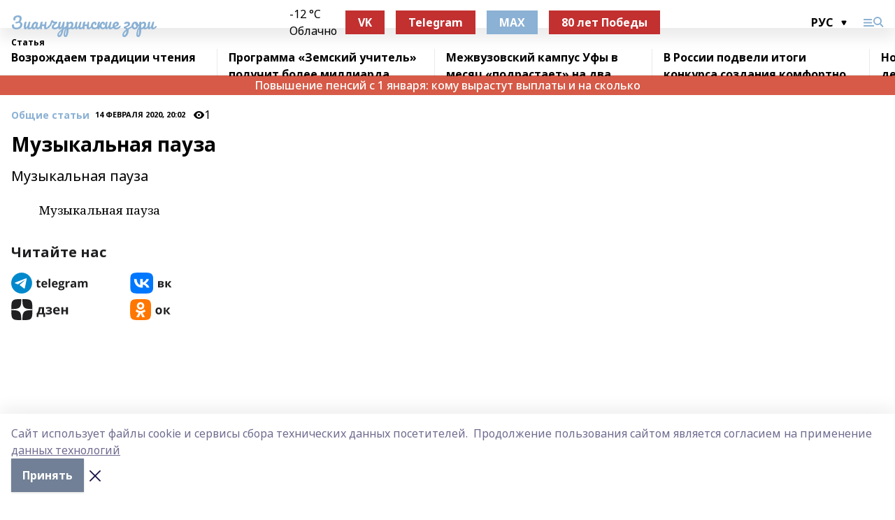

--- FILE ---
content_type: text/html; charset=utf-8
request_url: https://zianzori.ru/articles/common_material/2020-02-14/muzykalnaya-pauza-434409
body_size: 30860
content:
<!doctype html>
<html data-n-head-ssr lang="ru" data-n-head="%7B%22lang%22:%7B%22ssr%22:%22ru%22%7D%7D">
  <head >
    <title>Музыкальная пауза</title><meta data-n-head="ssr" data-hid="google" name="google" content="notranslate"><meta data-n-head="ssr" data-hid="charset" charset="utf-8"><meta data-n-head="ssr" data-hid="og:image" property="og:image" content="https://api.bashinform.ru/attachments/973950125a7a7bced45085f5517eba6c0b7791bd/store/2fc07f07c85e79345542f55455a5a3c7d8b308f0803ea8661ddade382875/android-chrome-512x512.png"><meta data-n-head="ssr" name="viewport" content="width=1300"><meta data-n-head="ssr" data-hid="og:url" property="og:url" content="https://zianzori.ru/articles/common_material/2020-02-14/muzykalnaya-pauza-434409"><meta data-n-head="ssr" data-hid="og:type" property="og:type" content="article"><meta data-n-head="ssr" name="yandex-verification" content="05c9f35d1346298a"><meta data-n-head="ssr" name="zen-verification" content="9CN0ppSCHnCBn1erzt8TiKPb1DfP6mAtFqCssAWPkkolk91p3Oih3JeFVUYklkEp"><meta data-n-head="ssr" name="google-site-verification" content="glM51jPPp3PvDBJtpNw79CNHinui9bcDGo0K8L67uUg"><meta data-n-head="ssr" data-hid="og:title" property="og:title" content="Музыкальная пауза"><meta data-n-head="ssr" data-hid="og:description" property="og:description" content="Музыкальная пауза"><meta data-n-head="ssr" data-hid="description" name="description" content="Музыкальная пауза"><link data-n-head="ssr" rel="icon" href="https://api.bashinform.ru/attachments/fe4738bbb124e95653f5c22c34f97bf1a99e73fd/store/9dc899791ee879fbd33d98dba338b1a42d7ca761207df2cadc46201515a8/favicon-16x16.png"><link data-n-head="ssr" rel="canonical" href="https://zianzori.ru/articles/common_material/2020-02-14/muzykalnaya-pauza-434409"><link data-n-head="ssr" rel="preconnect" href="https://fonts.googleapis.com"><link data-n-head="ssr" rel="stylesheet" href="/fonts/noto-sans/index.css"><link data-n-head="ssr" rel="stylesheet" href="https://fonts.googleapis.com/css2?family=Noto+Serif:wght@400;700&amp;display=swap"><link data-n-head="ssr" rel="stylesheet" href="https://fonts.googleapis.com/css2?family=Inter:wght@400;600;700;900&amp;display=swap"><link data-n-head="ssr" rel="stylesheet" href="https://fonts.googleapis.com/css2?family=Montserrat:wght@400;700&amp;display=swap"><link data-n-head="ssr" rel="stylesheet" href="https://fonts.googleapis.com/css2?family=Pacifico&amp;display=swap"><style data-n-head="ssr">:root { --active-color: #8bb1d4; }</style><script data-n-head="ssr" src="https://yastatic.net/pcode/adfox/loader.js" crossorigin="anonymous"></script><script data-n-head="ssr" src="https://vk.com/js/api/openapi.js" async></script><script data-n-head="ssr" src="https://widget.sparrow.ru/js/embed.js" async></script><script data-n-head="ssr" src="//web.webpushs.com/js/push/295ca27fb83495b6a483882426850156_1.js" async></script><script data-n-head="ssr" src="https://yandex.ru/ads/system/header-bidding.js" async></script><script data-n-head="ssr" src="https://ads.digitalcaramel.com/js/bashinform.ru.js" type="text/javascript"></script><script data-n-head="ssr">window.yaContextCb = window.yaContextCb || []</script><script data-n-head="ssr" src="https://yandex.ru/ads/system/context.js" async></script><script data-n-head="ssr" type="application/ld+json">{
            "@context": "https://schema.org",
            "@type": "NewsArticle",
            "mainEntityOfPage": {
              "@type": "WebPage",
              "@id": "https://zianzori.ru/articles/common_material/2020-02-14/muzykalnaya-pauza-434409"
            },
            "headline" : "Музыкальная пауза",
            "image": [
              "https://api.bashinform.ru/attachments/973950125a7a7bced45085f5517eba6c0b7791bd/store/2fc07f07c85e79345542f55455a5a3c7d8b308f0803ea8661ddade382875/android-chrome-512x512.png"
            ],
            "datePublished": "2020-02-14T20:02:15.000+05:00",
            "author": [{"@type":"Person","name":"Светлана Мурзакаева"}],
            "publisher": {
              "@type": "Organization",
              "name": "Зианчуринские зори",
              "logo": {
                "@type": "ImageObject",
                "url": "https://api.bashinform.ru/attachments/973950125a7a7bced45085f5517eba6c0b7791bd/store/2fc07f07c85e79345542f55455a5a3c7d8b308f0803ea8661ddade382875/android-chrome-512x512.png"
              }
            },
            "description": "Музыкальная пауза"
          }</script><link rel="preload" href="/_nuxt/05b0bf6.js" as="script"><link rel="preload" href="/_nuxt/622ad3e.js" as="script"><link rel="preload" href="/_nuxt/95dcbeb.js" as="script"><link rel="preload" href="/_nuxt/b4f0b53.js" as="script"><link rel="preload" href="/_nuxt/a4b02bc.js" as="script"><link rel="preload" href="/_nuxt/1f4701a.js" as="script"><link rel="preload" href="/_nuxt/bb7a823.js" as="script"><link rel="preload" href="/_nuxt/61cd1ad.js" as="script"><link rel="preload" href="/_nuxt/3795d03.js" as="script"><link rel="preload" href="/_nuxt/9842943.js" as="script"><style data-vue-ssr-id="02097838:0 0211d3d2:0 7e56e4e3:0 78c231fa:0 2b202313:0 3ba5510c:0 7deb7420:0 7501b878:0 67a80222:0 01f9c408:0 f11faff8:0 01b9542b:0 74a8f3db:0 fd82e6f0:0 69552a97:0 2bc4b7f8:0 67baf181:0 a473ccf0:0 3eb3f9ae:0 0684d134:0 7eba589d:0 77d4baa4:0 44e53ad8:0 d15e8f64:0">.fade-enter,.fade-leave-to{opacity:0}.fade-enter-active,.fade-leave-active{transition:opacity .2s ease}.fade-up-enter-active,.fade-up-leave-active{transition:all .35s}.fade-up-enter,.fade-up-leave-to{opacity:0;transform:translateY(-20px)}.rubric-date{display:flex;align-items:flex-end;margin-bottom:1rem}.cm-rubric{font-weight:700;font-size:14px;margin-right:.5rem;color:var(--active-color)}.cm-date{font-size:11px;text-transform:uppercase;font-weight:700}.cm-story{font-weight:700;font-size:14px;margin-left:.5rem;margin-right:.5rem;color:var(--active-color)}.serif-text{font-family:Noto Serif,serif;line-height:1.65;font-size:17px}.bg-img{background-size:cover;background-position:50%;height:0;position:relative;background-color:#e2e2e2;padding-bottom:56%;>img{position:absolute;left:0;top:0;width:100%;height:100%;-o-object-fit:cover;object-fit:cover;-o-object-position:center;object-position:center}}.btn{--text-opacity:1;color:#fff;color:rgba(255,255,255,var(--text-opacity));text-align:center;padding-top:1.5rem;padding-bottom:1.5rem;font-weight:700;cursor:pointer;margin-top:2rem;border-radius:8px;font-size:20px;background:var(--active-color)}.checkbox{border-radius:.5rem;border-width:1px;margin-right:1.25rem;cursor:pointer;border-color:#e9e9eb;width:32px;height:32px}.checkbox.__active{background:var(--active-color) 50% no-repeat url([data-uri]);border-color:var(--active-color)}.h1{margin-top:1rem;margin-bottom:1.5rem;font-weight:700;line-height:1.07;font-size:32px}.all-matters{text-align:center;cursor:pointer;padding-top:1.5rem;padding-bottom:1.5rem;font-weight:700;margin-bottom:2rem;border-radius:8px;background:#f5f5f5;font-size:20px}.all-matters.__small{padding-top:.75rem;padding-bottom:.75rem;margin-top:1.5rem;font-size:14px;border-radius:4px}[data-desktop]{.rubric-date{margin-bottom:1.25rem}.h1{font-size:46px;margin-top:1.5rem;margin-bottom:1.5rem}section.cols{display:grid;margin-left:58px;grid-gap:16px;grid-template-columns:816px 42px 300px}section.list-cols{display:grid;grid-gap:40px;grid-template-columns:1fr 300px}.matter-grid{display:flex;flex-wrap:wrap;margin-right:-16px}.top-sticky{position:-webkit-sticky;position:sticky;top:48px}.top-sticky.local{top:56px}.top-sticky.ig{top:86px}.top-sticky-matter{position:-webkit-sticky;position:sticky;z-index:1;top:102px}.top-sticky-matter.local{top:110px}.top-sticky-matter.ig{top:140px}}.search-form{display:flex;border-bottom-width:1px;--border-opacity:1;border-color:#fff;border-color:rgba(255,255,255,var(--border-opacity));padding-bottom:.75rem;justify-content:space-between;align-items:center;--text-opacity:1;color:#fff;color:rgba(255,255,255,var(--text-opacity));.reset{cursor:pointer;opacity:.5;display:block}input{background-color:transparent;border-style:none;--text-opacity:1;color:#fff;color:rgba(255,255,255,var(--text-opacity));outline:2px solid transparent;outline-offset:2px;width:66.666667%;font-size:20px}input::-moz-placeholder{color:hsla(0,0%,100%,.18824)}input:-ms-input-placeholder{color:hsla(0,0%,100%,.18824)}input::placeholder{color:hsla(0,0%,100%,.18824)}}[data-desktop] .search-form{width:820px;button{border-radius:.25rem;font-weight:700;padding:.5rem 1.5rem;cursor:pointer;--text-opacity:1;color:#fff;color:rgba(255,255,255,var(--text-opacity));font-size:22px;background:var(--active-color)}input{font-size:28px}.reset{margin-right:2rem;margin-left:auto}}html.locked{overflow:hidden}html{body{letter-spacing:-.03em;font-family:Noto Sans,sans-serif;line-height:1.19;font-size:14px}ol,ul{margin-left:2rem;margin-bottom:1rem;li{margin-bottom:.5rem}}ol{list-style-type:decimal}ul{list-style-type:disc}a{cursor:pointer;color:inherit}iframe,img,object,video{max-width:100%}}.container{padding-left:16px;padding-right:16px}[data-desktop]{min-width:1250px;.container{margin-left:auto;margin-right:auto;padding-left:0;padding-right:0;width:1250px}}
/*! normalize.css v8.0.1 | MIT License | github.com/necolas/normalize.css */html{line-height:1.15;-webkit-text-size-adjust:100%}body{margin:0}main{display:block}h1{font-size:2em;margin:.67em 0}hr{box-sizing:content-box;height:0;overflow:visible}pre{font-family:monospace,monospace;font-size:1em}a{background-color:transparent}abbr[title]{border-bottom:none;text-decoration:underline;-webkit-text-decoration:underline dotted;text-decoration:underline dotted}b,strong{font-weight:bolder}code,kbd,samp{font-family:monospace,monospace;font-size:1em}small{font-size:80%}sub,sup{font-size:75%;line-height:0;position:relative;vertical-align:baseline}sub{bottom:-.25em}sup{top:-.5em}img{border-style:none}button,input,optgroup,select,textarea{font-family:inherit;font-size:100%;line-height:1.15;margin:0}button,input{overflow:visible}button,select{text-transform:none}[type=button],[type=reset],[type=submit],button{-webkit-appearance:button}[type=button]::-moz-focus-inner,[type=reset]::-moz-focus-inner,[type=submit]::-moz-focus-inner,button::-moz-focus-inner{border-style:none;padding:0}[type=button]:-moz-focusring,[type=reset]:-moz-focusring,[type=submit]:-moz-focusring,button:-moz-focusring{outline:1px dotted ButtonText}fieldset{padding:.35em .75em .625em}legend{box-sizing:border-box;color:inherit;display:table;max-width:100%;padding:0;white-space:normal}progress{vertical-align:baseline}textarea{overflow:auto}[type=checkbox],[type=radio]{box-sizing:border-box;padding:0}[type=number]::-webkit-inner-spin-button,[type=number]::-webkit-outer-spin-button{height:auto}[type=search]{-webkit-appearance:textfield;outline-offset:-2px}[type=search]::-webkit-search-decoration{-webkit-appearance:none}::-webkit-file-upload-button{-webkit-appearance:button;font:inherit}details{display:block}summary{display:list-item}[hidden],template{display:none}blockquote,dd,dl,figure,h1,h2,h3,h4,h5,h6,hr,p,pre{margin:0}button{background-color:transparent;background-image:none}button:focus{outline:1px dotted;outline:5px auto -webkit-focus-ring-color}fieldset,ol,ul{margin:0;padding:0}ol,ul{list-style:none}html{font-family:Noto Sans,sans-serif;line-height:1.5}*,:after,:before{box-sizing:border-box;border:0 solid #e2e8f0}hr{border-top-width:1px}img{border-style:solid}textarea{resize:vertical}input::-moz-placeholder,textarea::-moz-placeholder{color:#a0aec0}input:-ms-input-placeholder,textarea:-ms-input-placeholder{color:#a0aec0}input::placeholder,textarea::placeholder{color:#a0aec0}[role=button],button{cursor:pointer}table{border-collapse:collapse}h1,h2,h3,h4,h5,h6{font-size:inherit;font-weight:inherit}a{color:inherit;text-decoration:inherit}button,input,optgroup,select,textarea{padding:0;line-height:inherit;color:inherit}code,kbd,pre,samp{font-family:Menlo,Monaco,Consolas,"Liberation Mono","Courier New",monospace}audio,canvas,embed,iframe,img,object,svg,video{display:block;vertical-align:middle}img,video{max-width:100%;height:auto}.appearance-none{-webkit-appearance:none;-moz-appearance:none;appearance:none}.bg-transparent{background-color:transparent}.bg-black{--bg-opacity:1;background-color:#000;background-color:rgba(0,0,0,var(--bg-opacity))}.bg-white{--bg-opacity:1;background-color:#fff;background-color:rgba(255,255,255,var(--bg-opacity))}.bg-gray-200{--bg-opacity:1;background-color:#edf2f7;background-color:rgba(237,242,247,var(--bg-opacity))}.bg-center{background-position:50%}.bg-top{background-position:top}.bg-no-repeat{background-repeat:no-repeat}.bg-cover{background-size:cover}.bg-contain{background-size:contain}.border-collapse{border-collapse:collapse}.border-black{--border-opacity:1;border-color:#000;border-color:rgba(0,0,0,var(--border-opacity))}.border-blue-400{--border-opacity:1;border-color:#63b3ed;border-color:rgba(99,179,237,var(--border-opacity))}.rounded{border-radius:.25rem}.rounded-lg{border-radius:.5rem}.rounded-full{border-radius:9999px}.border-none{border-style:none}.border-2{border-width:2px}.border-4{border-width:4px}.border{border-width:1px}.border-t-0{border-top-width:0}.border-t{border-top-width:1px}.border-b{border-bottom-width:1px}.cursor-pointer{cursor:pointer}.block{display:block}.inline-block{display:inline-block}.flex{display:flex}.table{display:table}.grid{display:grid}.hidden{display:none}.flex-col{flex-direction:column}.flex-wrap{flex-wrap:wrap}.flex-no-wrap{flex-wrap:nowrap}.items-center{align-items:center}.justify-center{justify-content:center}.justify-between{justify-content:space-between}.flex-grow-0{flex-grow:0}.flex-shrink-0{flex-shrink:0}.order-first{order:-9999}.order-last{order:9999}.font-sans{font-family:Noto Sans,sans-serif}.font-serif{font-family:Noto Serif,serif}.font-medium{font-weight:500}.font-semibold{font-weight:600}.font-bold{font-weight:700}.h-6{height:1.5rem}.h-12{height:3rem}.h-auto{height:auto}.h-full{height:100%}.text-xs{font-size:11px}.text-sm{font-size:12px}.text-base{font-size:14px}.text-lg{font-size:16px}.text-xl{font-size:18px}.text-2xl{font-size:21px}.text-3xl{font-size:30px}.text-4xl{font-size:46px}.leading-6{line-height:1.5rem}.leading-none{line-height:1}.leading-tight{line-height:1.07}.leading-snug{line-height:1.125}.m-0{margin:0}.my-0{margin-top:0;margin-bottom:0}.mx-0{margin-left:0;margin-right:0}.mx-1{margin-left:.25rem;margin-right:.25rem}.mx-2{margin-left:.5rem;margin-right:.5rem}.my-4{margin-top:1rem;margin-bottom:1rem}.mx-4{margin-left:1rem;margin-right:1rem}.my-5{margin-top:1.25rem;margin-bottom:1.25rem}.mx-5{margin-left:1.25rem;margin-right:1.25rem}.my-6{margin-top:1.5rem;margin-bottom:1.5rem}.my-8{margin-top:2rem;margin-bottom:2rem}.mx-auto{margin-left:auto;margin-right:auto}.-mx-3{margin-left:-.75rem;margin-right:-.75rem}.-my-4{margin-top:-1rem;margin-bottom:-1rem}.mt-0{margin-top:0}.mr-0{margin-right:0}.mb-0{margin-bottom:0}.ml-0{margin-left:0}.mt-1{margin-top:.25rem}.mr-1{margin-right:.25rem}.mb-1{margin-bottom:.25rem}.ml-1{margin-left:.25rem}.mt-2{margin-top:.5rem}.mr-2{margin-right:.5rem}.mb-2{margin-bottom:.5rem}.ml-2{margin-left:.5rem}.mt-3{margin-top:.75rem}.mr-3{margin-right:.75rem}.mb-3{margin-bottom:.75rem}.mt-4{margin-top:1rem}.mr-4{margin-right:1rem}.mb-4{margin-bottom:1rem}.ml-4{margin-left:1rem}.mt-5{margin-top:1.25rem}.mr-5{margin-right:1.25rem}.mb-5{margin-bottom:1.25rem}.mt-6{margin-top:1.5rem}.mr-6{margin-right:1.5rem}.mb-6{margin-bottom:1.5rem}.mt-8{margin-top:2rem}.mr-8{margin-right:2rem}.mb-8{margin-bottom:2rem}.ml-8{margin-left:2rem}.mt-10{margin-top:2.5rem}.ml-10{margin-left:2.5rem}.mt-12{margin-top:3rem}.mb-12{margin-bottom:3rem}.mt-16{margin-top:4rem}.mb-16{margin-bottom:4rem}.mr-20{margin-right:5rem}.mr-auto{margin-right:auto}.ml-auto{margin-left:auto}.-mt-2{margin-top:-.5rem}.max-w-none{max-width:none}.max-w-full{max-width:100%}.object-contain{-o-object-fit:contain;object-fit:contain}.object-cover{-o-object-fit:cover;object-fit:cover}.object-center{-o-object-position:center;object-position:center}.opacity-0{opacity:0}.opacity-50{opacity:.5}.outline-none{outline:2px solid transparent;outline-offset:2px}.overflow-auto{overflow:auto}.overflow-hidden{overflow:hidden}.overflow-visible{overflow:visible}.p-0{padding:0}.p-2{padding:.5rem}.p-3{padding:.75rem}.p-4{padding:1rem}.p-8{padding:2rem}.px-0{padding-left:0;padding-right:0}.py-1{padding-top:.25rem;padding-bottom:.25rem}.px-1{padding-left:.25rem;padding-right:.25rem}.py-2{padding-top:.5rem;padding-bottom:.5rem}.px-2{padding-left:.5rem;padding-right:.5rem}.py-3{padding-top:.75rem;padding-bottom:.75rem}.px-3{padding-left:.75rem;padding-right:.75rem}.py-4{padding-top:1rem;padding-bottom:1rem}.px-4{padding-left:1rem;padding-right:1rem}.px-5{padding-left:1.25rem;padding-right:1.25rem}.px-6{padding-left:1.5rem;padding-right:1.5rem}.py-8{padding-top:2rem;padding-bottom:2rem}.py-10{padding-top:2.5rem;padding-bottom:2.5rem}.pt-0{padding-top:0}.pr-0{padding-right:0}.pb-0{padding-bottom:0}.pt-1{padding-top:.25rem}.pt-2{padding-top:.5rem}.pb-2{padding-bottom:.5rem}.pl-2{padding-left:.5rem}.pt-3{padding-top:.75rem}.pb-3{padding-bottom:.75rem}.pt-4{padding-top:1rem}.pr-4{padding-right:1rem}.pb-4{padding-bottom:1rem}.pl-4{padding-left:1rem}.pt-5{padding-top:1.25rem}.pr-5{padding-right:1.25rem}.pb-5{padding-bottom:1.25rem}.pl-5{padding-left:1.25rem}.pt-6{padding-top:1.5rem}.pb-6{padding-bottom:1.5rem}.pl-6{padding-left:1.5rem}.pt-8{padding-top:2rem}.pb-8{padding-bottom:2rem}.pr-10{padding-right:2.5rem}.pb-12{padding-bottom:3rem}.pl-12{padding-left:3rem}.pb-16{padding-bottom:4rem}.pointer-events-none{pointer-events:none}.fixed{position:fixed}.absolute{position:absolute}.relative{position:relative}.sticky{position:-webkit-sticky;position:sticky}.top-0{top:0}.right-0{right:0}.bottom-0{bottom:0}.left-0{left:0}.left-auto{left:auto}.shadow{box-shadow:0 1px 3px 0 rgba(0,0,0,.1),0 1px 2px 0 rgba(0,0,0,.06)}.shadow-none{box-shadow:none}.text-center{text-align:center}.text-right{text-align:right}.text-transparent{color:transparent}.text-black{--text-opacity:1;color:#000;color:rgba(0,0,0,var(--text-opacity))}.text-white{--text-opacity:1;color:#fff;color:rgba(255,255,255,var(--text-opacity))}.text-gray-600{--text-opacity:1;color:#718096;color:rgba(113,128,150,var(--text-opacity))}.text-gray-700{--text-opacity:1;color:#4a5568;color:rgba(74,85,104,var(--text-opacity))}.uppercase{text-transform:uppercase}.underline{text-decoration:underline}.tracking-tight{letter-spacing:-.05em}.select-none{-webkit-user-select:none;-moz-user-select:none;-ms-user-select:none;user-select:none}.select-all{-webkit-user-select:all;-moz-user-select:all;-ms-user-select:all;user-select:all}.visible{visibility:visible}.invisible{visibility:hidden}.whitespace-no-wrap{white-space:nowrap}.w-auto{width:auto}.w-1\/3{width:33.333333%}.w-full{width:100%}.z-20{z-index:20}.z-50{z-index:50}.gap-1{grid-gap:.25rem;gap:.25rem}.gap-2{grid-gap:.5rem;gap:.5rem}.gap-3{grid-gap:.75rem;gap:.75rem}.gap-4{grid-gap:1rem;gap:1rem}.gap-5{grid-gap:1.25rem;gap:1.25rem}.gap-6{grid-gap:1.5rem;gap:1.5rem}.gap-8{grid-gap:2rem;gap:2rem}.gap-10{grid-gap:2.5rem;gap:2.5rem}.grid-cols-1{grid-template-columns:repeat(1,minmax(0,1fr))}.grid-cols-2{grid-template-columns:repeat(2,minmax(0,1fr))}.grid-cols-3{grid-template-columns:repeat(3,minmax(0,1fr))}.grid-cols-4{grid-template-columns:repeat(4,minmax(0,1fr))}.grid-cols-5{grid-template-columns:repeat(5,minmax(0,1fr))}.transform{--transform-translate-x:0;--transform-translate-y:0;--transform-rotate:0;--transform-skew-x:0;--transform-skew-y:0;--transform-scale-x:1;--transform-scale-y:1;transform:translateX(var(--transform-translate-x)) translateY(var(--transform-translate-y)) rotate(var(--transform-rotate)) skewX(var(--transform-skew-x)) skewY(var(--transform-skew-y)) scaleX(var(--transform-scale-x)) scaleY(var(--transform-scale-y))}.transition-all{transition-property:all}.transition{transition-property:background-color,border-color,color,fill,stroke,opacity,box-shadow,transform}@-webkit-keyframes spin{to{transform:rotate(1turn)}}@keyframes spin{to{transform:rotate(1turn)}}@-webkit-keyframes ping{75%,to{transform:scale(2);opacity:0}}@keyframes ping{75%,to{transform:scale(2);opacity:0}}@-webkit-keyframes pulse{50%{opacity:.5}}@keyframes pulse{50%{opacity:.5}}@-webkit-keyframes bounce{0%,to{transform:translateY(-25%);-webkit-animation-timing-function:cubic-bezier(.8,0,1,1);animation-timing-function:cubic-bezier(.8,0,1,1)}50%{transform:none;-webkit-animation-timing-function:cubic-bezier(0,0,.2,1);animation-timing-function:cubic-bezier(0,0,.2,1)}}@keyframes bounce{0%,to{transform:translateY(-25%);-webkit-animation-timing-function:cubic-bezier(.8,0,1,1);animation-timing-function:cubic-bezier(.8,0,1,1)}50%{transform:none;-webkit-animation-timing-function:cubic-bezier(0,0,.2,1);animation-timing-function:cubic-bezier(0,0,.2,1)}}
.nuxt-progress{position:fixed;top:0;left:0;right:0;height:2px;width:0;opacity:1;transition:width .1s,opacity .4s;background-color:var(--active-color);z-index:999999}.nuxt-progress.nuxt-progress-notransition{transition:none}.nuxt-progress-failed{background-color:red}
.page_1iNBq{position:relative;min-height:65vh}[data-desktop]{.topBanner_Im5IM{margin-left:auto;margin-right:auto;width:1256px}}
.bnr_2VvRX{margin-left:auto;margin-right:auto;width:300px}.bnr_2VvRX:not(:empty){margin-bottom:1rem}.bnrContainer_1ho9N.mb-0 .bnr_2VvRX{margin-bottom:0}[data-desktop]{.bnr_2VvRX{width:auto;margin-left:0;margin-right:0}}
.topline-container[data-v-7682f57c]{position:-webkit-sticky;position:sticky;top:0;z-index:10}.bottom-menu[data-v-7682f57c]{--bg-opacity:1;background-color:#fff;background-color:rgba(255,255,255,var(--bg-opacity));height:45px;box-shadow:0 15px 20px rgba(0,0,0,.08)}.bottom-menu.__dark[data-v-7682f57c]{--bg-opacity:1;background-color:#000;background-color:rgba(0,0,0,var(--bg-opacity));.bottom-menu-link{--text-opacity:1;color:#fff;color:rgba(255,255,255,var(--text-opacity))}.bottom-menu-link:hover{color:var(--active-color)}}.bottom-menu-links[data-v-7682f57c]{display:flex;overflow:auto;grid-gap:1rem;gap:1rem;padding-top:1rem;padding-bottom:1rem;scrollbar-width:none}.bottom-menu-links[data-v-7682f57c]::-webkit-scrollbar{display:none}.bottom-menu-link[data-v-7682f57c]{white-space:nowrap;font-weight:700}.bottom-menu-link[data-v-7682f57c]:hover{color:var(--active-color)}
.topline_KUXuM{--bg-opacity:1;background-color:#fff;background-color:rgba(255,255,255,var(--bg-opacity));padding-top:.5rem;padding-bottom:.5rem;position:relative;box-shadow:0 15px 20px rgba(0,0,0,.08);height:40px;z-index:1}.topline_KUXuM.__dark_3HDH5{--bg-opacity:1;background-color:#000;background-color:rgba(0,0,0,var(--bg-opacity))}[data-desktop]{.topline_KUXuM{height:50px}}
.container_3LUUG{display:flex;align-items:center;justify-content:space-between}.container_3LUUG.__dark_AMgBk{.logo_1geVj{--text-opacity:1;color:#fff;color:rgba(255,255,255,var(--text-opacity))}.menu-trigger_2_P72{--bg-opacity:1;background-color:#fff;background-color:rgba(255,255,255,var(--bg-opacity))}.lang_107ai,.topline-item_1BCyx{--text-opacity:1;color:#fff;color:rgba(255,255,255,var(--text-opacity))}.lang_107ai{background-image:url([data-uri])}}.lang_107ai{margin-left:auto;margin-right:1.25rem;padding-right:1rem;padding-left:.5rem;cursor:pointer;display:flex;align-items:center;font-weight:700;-webkit-appearance:none;-moz-appearance:none;appearance:none;outline:2px solid transparent;outline-offset:2px;text-transform:uppercase;background:no-repeat url([data-uri]) calc(100% - 3px) 50%}.logo-img_9ttWw{max-height:30px}.logo-text_Gwlnp{white-space:nowrap;font-family:Pacifico,serif;font-size:24px;line-height:.9;color:var(--active-color)}.menu-trigger_2_P72{cursor:pointer;width:30px;height:24px;background:var(--active-color);-webkit-mask:no-repeat url(/_nuxt/img/menu.cffb7c4.svg) center;mask:no-repeat url(/_nuxt/img/menu.cffb7c4.svg) center}.menu-trigger_2_P72.__cross_3NUSb{-webkit-mask-image:url([data-uri]);mask-image:url([data-uri])}.topline-item_1BCyx{font-weight:700;line-height:1;margin-right:16px}.topline-item_1BCyx,.topline-item_1BCyx.blue_1SDgs,.topline-item_1BCyx.red_1EmKm{--text-opacity:1;color:#fff;color:rgba(255,255,255,var(--text-opacity))}.topline-item_1BCyx.blue_1SDgs,.topline-item_1BCyx.red_1EmKm{padding:9px 18px;background:#8bb1d4}.topline-item_1BCyx.red_1EmKm{background:#c23030}.topline-item_1BCyx.default_3xuLv{font-size:12px;color:var(--active-color);max-width:100px}[data-desktop]{.logo-img_9ttWw{max-height:40px}.logo-text_Gwlnp{position:relative;top:-3px;font-size:36px}.slogan-desktop_2LraR{font-size:11px;margin-left:2.5rem;font-weight:700;text-transform:uppercase;color:#5e6a70}.lang_107ai{margin-left:0}}
.weather[data-v-f75b9a02]{display:flex;align-items:center;.icon{border-radius:9999px;margin-right:.5rem;background:var(--active-color) no-repeat 50%/11px;width:18px;height:18px}.clear{background-image:url(/_nuxt/img/clear.504a39c.svg)}.clouds{background-image:url(/_nuxt/img/clouds.35bb1b1.svg)}.few_clouds{background-image:url(/_nuxt/img/few_clouds.849e8ce.svg)}.rain{background-image:url(/_nuxt/img/rain.fa221cc.svg)}.snow{background-image:url(/_nuxt/img/snow.3971728.svg)}.thunderstorm_w_rain{background-image:url(/_nuxt/img/thunderstorm_w_rain.f4f5bf2.svg)}.thunderstorm{background-image:url(/_nuxt/img/thunderstorm.bbf00c1.svg)}.text{font-size:12px;font-weight:700;line-height:1;color:rgba(0,0,0,.9)}}.__dark.weather .text[data-v-f75b9a02]{--text-opacity:1;color:#fff;color:rgba(255,255,255,var(--text-opacity))}
.block_35WEi{position:-webkit-sticky;position:sticky;left:0;width:100%;padding-top:.75rem;padding-bottom:.75rem;--bg-opacity:1;background-color:#fff;background-color:rgba(255,255,255,var(--bg-opacity));--text-opacity:1;color:#000;color:rgba(0,0,0,var(--text-opacity));height:68px;z-index:8;border-bottom:1px solid rgba(0,0,0,.08235)}.block_35WEi.invisible_3bwn4{visibility:hidden}.block_35WEi.local_2u9p8,.block_35WEi.local_ext_2mSQw{top:40px}.block_35WEi.local_2u9p8.has_bottom_items_u0rcZ,.block_35WEi.local_ext_2mSQw.has_bottom_items_u0rcZ{top:85px}.block_35WEi.ig_3ld7e{top:50px}.block_35WEi.ig_3ld7e.has_bottom_items_u0rcZ{top:95px}.block_35WEi.bi_3BhQ1,.block_35WEi.bi_ext_1Yp6j{top:49px}.block_35WEi.bi_3BhQ1.has_bottom_items_u0rcZ,.block_35WEi.bi_ext_1Yp6j.has_bottom_items_u0rcZ{top:94px}.block_35WEi.red_wPGsU{background:#fdf3f3;.blockTitle_1BF2P{color:#d65a47}}.block_35WEi.blue_2AJX7{background:#e6ecf2;.blockTitle_1BF2P{color:#8bb1d4}}.block_35WEi{.loading_1RKbb{height:1.5rem;margin:0 auto}}.blockTitle_1BF2P{font-weight:700;font-size:12px;margin-bottom:.25rem;display:inline-block;overflow:hidden;max-height:1.2em;display:-webkit-box;-webkit-line-clamp:1;-webkit-box-orient:vertical;text-overflow:ellipsis}.items_2XU71{display:flex;overflow:auto;margin-left:-16px;margin-right:-16px;padding-left:16px;padding-right:16px}.items_2XU71::-webkit-scrollbar{display:none}.item_KFfAv{flex-shrink:0;flex-grow:0;padding-right:1rem;margin-right:1rem;font-weight:700;overflow:hidden;width:295px;max-height:2.4em;border-right:1px solid rgba(0,0,0,.08235);display:-webkit-box;-webkit-line-clamp:2;-webkit-box-orient:vertical;text-overflow:ellipsis}.item_KFfAv:hover{opacity:.75}[data-desktop]{.block_35WEi{height:54px}.block_35WEi.local_2u9p8,.block_35WEi.local_ext_2mSQw{top:50px}.block_35WEi.local_2u9p8.has_bottom_items_u0rcZ,.block_35WEi.local_ext_2mSQw.has_bottom_items_u0rcZ{top:95px}.block_35WEi.ig_3ld7e{top:80px}.block_35WEi.ig_3ld7e.has_bottom_items_u0rcZ{top:125px}.block_35WEi.bi_3BhQ1,.block_35WEi.bi_ext_1Yp6j{top:42px}.block_35WEi.bi_3BhQ1.has_bottom_items_u0rcZ,.block_35WEi.bi_ext_1Yp6j.has_bottom_items_u0rcZ{top:87px}.block_35WEi.image_3yONs{.prev_1cQoq{background-image:url([data-uri])}.next_827zB{background-image:url([data-uri])}}.wrapper_TrcU4{display:grid;grid-template-columns:240px calc(100% - 320px)}.next_827zB,.prev_1cQoq{position:absolute;cursor:pointer;width:24px;height:24px;top:4px;left:210px;background:url([data-uri])}.next_827zB{left:auto;right:15px;background:url([data-uri])}.blockTitle_1BF2P{font-size:18px;padding-right:2.5rem;margin-right:0;max-height:2.4em;-webkit-line-clamp:2}.items_2XU71{margin-left:0;padding-left:0;-ms-scroll-snap-type:x mandatory;scroll-snap-type:x mandatory;scroll-behavior:smooth;scrollbar-width:none}.item_KFfAv,.items_2XU71{margin-right:0;padding-right:0}.item_KFfAv{padding-left:1.25rem;scroll-snap-align:start;width:310px;border-left:1px solid rgba(0,0,0,.08235);border-right:none}}
@-webkit-keyframes rotate-data-v-8cdd8c10{0%{transform:rotate(0)}to{transform:rotate(1turn)}}@keyframes rotate-data-v-8cdd8c10{0%{transform:rotate(0)}to{transform:rotate(1turn)}}.component[data-v-8cdd8c10]{height:3rem;margin-top:1.5rem;margin-bottom:1.5rem;display:flex;justify-content:center;align-items:center;span{height:100%;width:4rem;background:no-repeat url(/_nuxt/img/loading.dd38236.svg) 50%/contain;-webkit-animation:rotate-data-v-8cdd8c10 .8s infinite;animation:rotate-data-v-8cdd8c10 .8s infinite}}
.promo_ZrQsB{text-align:center;display:block;--text-opacity:1;color:#fff;color:rgba(255,255,255,var(--text-opacity));font-weight:500;font-size:16px;line-height:1;position:relative;z-index:1;background:#d65a47;padding:6px 20px}[data-desktop]{.promo_ZrQsB{margin-left:auto;margin-right:auto;font-size:18px;padding:12px 40px}}
.feedTriggerMobile_1uP3h{text-align:center;width:100%;left:0;bottom:0;padding:1rem;color:#000;color:rgba(0,0,0,var(--text-opacity));background:#e7e7e7;filter:drop-shadow(0 -10px 30px rgba(0,0,0,.4))}.feedTriggerMobile_1uP3h,[data-desktop] .feedTriggerDesktop_eR1zC{position:fixed;font-weight:700;--text-opacity:1;z-index:8}[data-desktop] .feedTriggerDesktop_eR1zC{color:#fff;color:rgba(255,255,255,var(--text-opacity));cursor:pointer;padding:1rem 1rem 1rem 1.5rem;display:flex;align-items:center;justify-content:space-between;width:auto;font-size:28px;right:20px;bottom:20px;line-height:.85;background:var(--active-color);.new_36fkO{--bg-opacity:1;background-color:#fff;background-color:rgba(255,255,255,var(--bg-opacity));font-size:18px;padding:.25rem .5rem;margin-left:1rem;color:var(--active-color)}}
.noindex_1PbKm{display:block}.rubricDate_XPC5P{display:flex;margin-bottom:1rem;align-items:center;flex-wrap:wrap;grid-row-gap:.5rem;row-gap:.5rem}[data-desktop]{.rubricDate_XPC5P{margin-left:58px}.noindex_1PbKm,.pollContainer_25rgc{margin-left:40px}.noindex_1PbKm{width:700px}}
.h1_fQcc_{margin-top:0;margin-bottom:1rem;font-size:28px}.bigLead_37UJd{margin-bottom:1.25rem;font-size:20px}[data-desktop]{.h1_fQcc_{margin-bottom:1.25rem;margin-top:0;font-size:40px}.bigLead_37UJd{font-size:21px;margin-bottom:2rem}.smallLead_3mYo6{font-size:21px;font-weight:500}.leadImg_n0Xok{display:grid;grid-gap:2rem;gap:2rem;margin-bottom:2rem;grid-template-columns:repeat(2,minmax(0,1fr));margin-left:40px;width:700px}}
.partner[data-v-73e20f19]{margin-top:1rem;margin-bottom:1rem;color:rgba(0,0,0,.31373)}
.block_1h4f8{margin-bottom:1.5rem}[data-desktop] .block_1h4f8{margin-bottom:2rem}
.paragraph[data-v-7a4bd814]{a{color:var(--active-color)}p{margin-bottom:1.5rem}ol,ul{margin-left:2rem;margin-bottom:1rem;li{margin-bottom:.5rem}}ol{list-style-type:decimal}ul{list-style-type:disc}.question{font-weight:700;font-size:21px;line-height:1.43}.answer:before,.question:before{content:"— "}h2,h3,h4{font-weight:700;margin-bottom:1.5rem;line-height:1.07;font-family:Noto Sans,sans-serif}h2{font-size:30px}h3{font-size:21px}h4{font-size:18px}blockquote{padding-top:1rem;padding-bottom:1rem;margin-bottom:1rem;font-weight:700;font-family:Noto Sans,sans-serif;border-top:6px solid var(--active-color);border-bottom:6px solid var(--active-color);font-size:19px;line-height:1.15}.table-wrapper{overflow:auto}table{border-collapse:collapse;margin-top:1rem;margin-bottom:1rem;min-width:100%;td{padding:.75rem .5rem;border-width:1px}p{margin:0}}}
.readus_3o8ag{margin-bottom:1.5rem;font-weight:700;font-size:16px}.subscribeButton_2yILe{font-weight:700;--text-opacity:1;color:#fff;color:rgba(255,255,255,var(--text-opacity));text-align:center;letter-spacing:-.05em;background:var(--active-color);padding:0 8px 3px;border-radius:11px;font-size:15px;width:140px}.rTitle_ae5sX{margin-bottom:1rem;font-family:Noto Sans,sans-serif;font-weight:700;color:#202022;font-size:20px;font-style:normal;line-height:normal}.items_1vOtx{display:flex;flex-wrap:wrap;grid-gap:.75rem;gap:.75rem;max-width:360px}.items_1vOtx.regional_OHiaP{.socialIcon_1xwkP{width:calc(33% - 10px)}.socialIcon_1xwkP:first-child,.socialIcon_1xwkP:nth-child(2){width:calc(50% - 10px)}}.socialIcon_1xwkP{margin-bottom:.5rem;background-size:contain;background-repeat:no-repeat;flex-shrink:0;width:calc(50% - 10px);background-position:0;height:30px}.vkIcon_1J2rG{background-image:url(/_nuxt/img/vk.07bf3d5.svg)}.vkShortIcon_1XRTC{background-image:url(/_nuxt/img/vk-short.1e19426.svg)}.tgIcon_3Y6iI{background-image:url(/_nuxt/img/tg.bfb93b5.svg)}.zenIcon_1Vpt0{background-image:url(/_nuxt/img/zen.1c41c49.svg)}.okIcon_3Q4dv{background-image:url(/_nuxt/img/ok.de8d66c.svg)}.okShortIcon_12fSg{background-image:url(/_nuxt/img/ok-short.e0e3723.svg)}.maxIcon_3MreL{background-image:url(/_nuxt/img/max.da7c1ef.png)}[data-desktop]{.readus_3o8ag{margin-left:2.5rem}.items_1vOtx{flex-wrap:nowrap;max-width:none;align-items:center}.subscribeButton_2yILe{text-align:center;font-weight:700;width:auto;padding:4px 7px 7px;font-size:25px}.socialIcon_1xwkP{height:45px}.vkIcon_1J2rG{width:197px!important}.vkShortIcon_1XRTC{width:90px!important}.tgIcon_3Y6iI{width:160px!important}.zenIcon_1Vpt0{width:110px!important}.okIcon_3Q4dv{width:256px!important}.okShortIcon_12fSg{width:90px!important}.maxIcon_3MreL{width:110px!important}}
.socials_3qx1G{margin-bottom:1.5rem}.socials_3qx1G.__black a{--border-opacity:1;border-color:#000;border-color:rgba(0,0,0,var(--border-opacity))}.socials_3qx1G.__border-white_1pZ66 .items_JTU4t a{--border-opacity:1;border-color:#fff;border-color:rgba(255,255,255,var(--border-opacity))}.socials_3qx1G{a{display:block;background-position:50%;background-repeat:no-repeat;cursor:pointer;width:20%;border:.5px solid #e2e2e2;border-right-width:0;height:42px}a:last-child{border-right-width:1px}}.items_JTU4t{display:flex}.vk_3jS8H{background-image:url(/_nuxt/img/vk.a3fc87d.svg)}.ok_3Znis{background-image:url(/_nuxt/img/ok.480e53f.svg)}.wa_32a2a{background-image:url(/_nuxt/img/wa.f2f254d.svg)}.tg_1vndD{background-image:url([data-uri])}.print_3gkIT{background-image:url(/_nuxt/img/print.f5ef7f3.svg)}.max_sqBYC{background-image:url([data-uri])}[data-desktop]{.socials_3qx1G{margin-bottom:0;width:42px}.socials_3qx1G.__sticky{position:-webkit-sticky;position:sticky;top:102px}.socials_3qx1G.__sticky.local_3XMUZ{top:110px}.socials_3qx1G.__sticky.ig_zkzMn{top:140px}.socials_3qx1G{a{width:auto;border-width:1px;border-bottom-width:0}a:last-child{border-bottom-width:1px}}.items_JTU4t{display:block}}.socials_3qx1G.__dark_1QzU6{a{border-color:#373737}.vk_3jS8H{background-image:url(/_nuxt/img/vk-white.dc41d20.svg)}.ok_3Znis{background-image:url(/_nuxt/img/ok-white.c2036d3.svg)}.wa_32a2a{background-image:url(/_nuxt/img/wa-white.e567518.svg)}.tg_1vndD{background-image:url([data-uri])}.print_3gkIT{background-image:url(/_nuxt/img/print-white.f6fd3d9.svg)}.max_sqBYC{background-image:url([data-uri])}}
.blockTitle_2XRiy{margin-bottom:.75rem;font-weight:700;font-size:28px}.itemsContainer_3JjHp{overflow:auto;margin-right:-1rem}.items_Kf7PA{width:770px;display:flex;overflow:auto}.teaserItem_ZVyTH{padding:.75rem;background:#f2f2f4;width:240px;margin-right:16px;.img_3lUmb{margin-bottom:.5rem}.title_3KNuK{line-height:1.07;font-size:18px;font-weight:700}}.teaserItem_ZVyTH:hover .title_3KNuK{color:var(--active-color)}[data-desktop]{.blockTitle_2XRiy{font-size:30px}.itemsContainer_3JjHp{margin-right:0;overflow:visible}.items_Kf7PA{display:grid;grid-template-columns:repeat(3,minmax(0,1fr));grid-gap:1.5rem;gap:1.5rem;width:auto;overflow:visible}.teaserItem_ZVyTH{width:auto;margin-right:0;background-color:transparent;padding:0;.img_3lUmb{background:#8894a2 url(/_nuxt/img/pattern-mix.5c9ce73.svg) 100% 100% no-repeat;padding-right:40px}.title_3KNuK{font-size:21px}}}
.blurImgContainer_3_532{position:relative;overflow:hidden;--bg-opacity:1;background-color:#edf2f7;background-color:rgba(237,242,247,var(--bg-opacity));background-position:50%;background-repeat:no-repeat;display:flex;align-items:center;justify-content:center;aspect-ratio:16/9;background-image:url(/img/loading.svg)}.blurImgBlur_2fI8T{background-position:50%;background-size:cover;filter:blur(10px)}.blurImgBlur_2fI8T,.blurImgImg_ZaMSE{position:absolute;left:0;top:0;width:100%;height:100%}.blurImgImg_ZaMSE{-o-object-fit:contain;object-fit:contain;-o-object-position:center;object-position:center}.play_hPlPQ{background-size:contain;background-position:50%;background-repeat:no-repeat;position:relative;z-index:1;width:18%;min-width:30px;max-width:80px;aspect-ratio:1/1;background-image:url([data-uri])}[data-desktop]{.play_hPlPQ{min-width:35px}}
.footer_2pohu{padding:2rem .75rem;margin-top:2rem;position:relative;background:#282828;color:#eceff1}[data-desktop]{.footer_2pohu{padding:2.5rem 0}}
.footerContainer_YJ8Ze{display:grid;grid-template-columns:repeat(1,minmax(0,1fr));grid-gap:20px;font-family:Inter,sans-serif;font-size:13px;line-height:1.38;a{--text-opacity:1;color:#fff;color:rgba(255,255,255,var(--text-opacity));opacity:.75}a:hover{opacity:.5}}.contacts_3N-fT{display:grid;grid-template-columns:repeat(1,minmax(0,1fr));grid-gap:.75rem;gap:.75rem}[data-desktop]{.footerContainer_YJ8Ze{grid-gap:2.5rem;gap:2.5rem;grid-template-columns:1fr 1fr 1fr 220px;padding-bottom:20px!important}.footerContainer_YJ8Ze.__2_3FM1O{grid-template-columns:1fr 220px}.footerContainer_YJ8Ze.__3_2yCD-{grid-template-columns:1fr 1fr 220px}.footerContainer_YJ8Ze.__4_33040{grid-template-columns:1fr 1fr 1fr 220px}}</style>
  </head>
  <body class="desktop " data-desktop="1" data-n-head="%7B%22class%22:%7B%22ssr%22:%22desktop%20%22%7D,%22data-desktop%22:%7B%22ssr%22:%221%22%7D%7D">
    <div data-server-rendered="true" id="__nuxt"><!----><div id="__layout"><div><!----> <div class="bg-white"><div class="bnrContainer_1ho9N mb-0 topBanner_Im5IM"><div title="banner_1" class="adfox-bnr bnr_2VvRX"></div></div> <!----> <div class="mb-0 bnrContainer_1ho9N"><div title="fullscreen" class="html-bnr bnr_2VvRX"></div></div> <!----></div> <div class="topline-container" data-v-7682f57c><div data-v-7682f57c><div class="topline_KUXuM"><div class="container container_3LUUG"><a href="/" class="nuxt-link-active logo-text_Gwlnp">Зианчуринские зори</a> <!----> <div class="weather ml-auto mr-3" data-v-f75b9a02><div class="icon clouds" data-v-f75b9a02></div> <div class="text" data-v-f75b9a02>-12 °С <br data-v-f75b9a02>Облачно</div></div> <a href="https://vk.com/public203981259" target="_self" class="topline-item_1BCyx red_1EmKm">VK</a><a href="https://t.me/zianzori  " target="_self" class="topline-item_1BCyx red_1EmKm">Telegram</a><a href="https://max.ru/public60262717" target="_self" class="topline-item_1BCyx blue_1SDgs">MAX</a><a href="/rubric/pobeda-80" target="_blank" class="topline-item_1BCyx red_1EmKm">80 лет Победы</a> <select class="lang_107ai"><option selected="selected">Рус</option> <option value="https://ejansura.ru">Баш</option></select> <div class="menu-trigger_2_P72"></div></div></div></div> <!----></div> <div><div class="block_35WEi undefined local_ext_2mSQw"><div class="component loading_1RKbb" data-v-8cdd8c10><span data-v-8cdd8c10></span></div></div> <a href="/news/ekonomika/2025-12-20/povyshenie-pensiy-s-1-yanvarya-komu-vyrastut-vyplaty-i-na-skolko-4515672" data-fetch-key="0" class="promo_ZrQsB">Повышение пенсий с 1 января: кому вырастут выплаты и на сколько</a> <div class="page_1iNBq"><div><!----> <div class="feedTriggerDesktop_eR1zC"><span>Все новости</span> <!----></div></div> <div class="container mt-4"><div><div class="rubricDate_XPC5P"><a href="/articles/common_material" class="cm-rubric nuxt-link-active">Общие статьи</a> <div class="cm-date mr-2">14 Февраля 2020, 20:02</div> <div class="flex items-center gap-1 mx-1"><img src="[data-uri]" alt> <div>1</div></div> <!----></div> <section class="cols"><div><div class="mb-4"><!----> <h1 class="h1 h1_fQcc_">Музыкальная пауза</h1> <h2 class="bigLead_37UJd">Музыкальная пауза</h2> <div data-v-73e20f19><!----> <!----></div> <!----> <!----></div> <!----> <div><div class="block_1h4f8"><div class="paragraph serif-text" style="margin-left:40px;width:700px;" data-v-7a4bd814>Музыкальная пауза</div></div></div> <!----> <!----> <!----> <!----> <!----> <!----> <!----> <!----> <div class="readus_3o8ag"><div class="rTitle_ae5sX">Читайте нас</div> <div class="items_1vOtx regional_OHiaP"><!----> <a href="https://t.me/zianzori" target="_blank" title="Открыть в новом окне." class="socialIcon_1xwkP tgIcon_3Y6iI"></a> <a href="https://vk.com/public60262717" target="_blank" title="Открыть в новом окне." class="socialIcon_1xwkP vkShortIcon_1XRTC"></a> <a href="https://dzen.ru/zianzori?favid=254150215" target="_blank" title="Открыть в новом окне." class="socialIcon_1xwkP zenIcon_1Vpt0"></a> <a href="https://ok.ru/zianzori" target="_blank" title="Открыть в новом окне." class="socialIcon_1xwkP okShortIcon_12fSg"></a></div></div></div> <div><div class="__sticky socials_3qx1G"><div class="items_JTU4t"><a class="vk_3jS8H"></a><a class="tg_1vndD"></a><a class="wa_32a2a"></a><a class="ok_3Znis"></a><a class="max_sqBYC"></a> <a class="print_3gkIT"></a></div></div></div> <div><div class="top-sticky-matter "><div class="flex bnrContainer_1ho9N"><div id="" title="banner_6" class="rsya-bnr bnr_2VvRX"></div></div> <div class="flex bnrContainer_1ho9N"><div title="banner_9" class="html-bnr bnr_2VvRX"></div></div></div></div></section></div> <!----> <div><!----> <!----> <div class="mb-8"><div class="blockTitle_2XRiy">Новости партнеров</div> <div class="itemsContainer_3JjHp"><div class="items_Kf7PA"><a href="https://fotobank02.ru/" class="teaserItem_ZVyTH"><div class="img_3lUmb"><div class="blurImgContainer_3_532"><div class="blurImgBlur_2fI8T"></div> <img class="blurImgImg_ZaMSE"> <!----></div></div> <div class="title_3KNuK">Фотобанк журналистов РБ</div></a><a href="https://fotobank02.ru/еда-и-напитки/" class="teaserItem_ZVyTH"><div class="img_3lUmb"><div class="blurImgContainer_3_532"><div class="blurImgBlur_2fI8T"></div> <img class="blurImgImg_ZaMSE"> <!----></div></div> <div class="title_3KNuK">Рубрика &quot;Еда и напитки&quot;</div></a><a href="https://fotobank02.ru/животные/" class="teaserItem_ZVyTH"><div class="img_3lUmb"><div class="blurImgContainer_3_532"><div class="blurImgBlur_2fI8T"></div> <img class="blurImgImg_ZaMSE"> <!----></div></div> <div class="title_3KNuK">Рубрика &quot;Животные&quot;</div></a></div></div></div><div class="mb-8"><div class="blockTitle_2XRiy">Погода</div> <div class="itemsContainer_3JjHp"><div class="items_Kf7PA"><a href="https://zianzori.ru/news/pogoda/2025-08-14/v-bashkiriyu-idyot-poholodanie-4348618" class="teaserItem_ZVyTH"><div class="img_3lUmb"><div class="blurImgContainer_3_532"><div class="blurImgBlur_2fI8T"></div> <img class="blurImgImg_ZaMSE"> <!----></div></div> <div class="title_3KNuK">Погода в Башкирии удивит</div></a><a href="https://zianzori.ru/news/pogoda/2025-08-13/kogda-prekratyatsya-dozhdi-v-bashkirii-4348438" class="teaserItem_ZVyTH"><div class="img_3lUmb"><div class="blurImgContainer_3_532"><div class="blurImgBlur_2fI8T"></div> <img class="blurImgImg_ZaMSE"> <!----></div></div> <div class="title_3KNuK">Когда прекратятся дожди в Башкирии? </div></a><a href="https://zianzori.ru/news/pogoda/2025-08-12/v-bashkirii-pogoda-gotovit-syurprizy-4347236" class="teaserItem_ZVyTH"><div class="img_3lUmb"><div class="blurImgContainer_3_532"><div class="blurImgBlur_2fI8T"></div> <img class="blurImgImg_ZaMSE"> <!----></div></div> <div class="title_3KNuK">В Башкирии погода готовит сюрпризы</div></a></div></div></div></div> <!----> <!----> <!----> <!----></div> <div class="component" style="display:none;" data-v-8cdd8c10><span data-v-8cdd8c10></span></div> <div class="inf"></div></div></div> <div class="footer_2pohu"><div><div class="footerContainer_YJ8Ze __2_3FM1O __3_2yCD- __4_33040 container"><div><p>&copy; 2026 Общественно-политическая газета "Зианчуринские зори"</p>
<p>директор-главный редактор В.Е. Куянова</p>
<p>Газета &laquo;Зианчуринские зори&raquo; зарегистрирована в Управлении Федеральной службы по надзору в сфере связи, информационных технологий и массовых коммуникаций по Республике Башкортостан. Регистрационный номер ПИ № ТУ 02 - 01812 от 19.05.2025 г.</p>
<p><a href="https://zianzori.ru/pages/ob-ispolzovanii-personalnykh-dannykh">Об использовании персональных данных</a></p></div> <div><ul>
<li><a href="https://zianzori.ru/pages/ob-izdanii">Об издании</a></li>
<li><a href="https://zianzori.ru/pages/rukovodstvo">Руководство</a></li>
<li><a href="https://zianzori.ru/pages/nashi-kontakty">Контакты</a></li>
<li><a href="https://zianzori.ru/pages/antiterror">Антитеррор</a></li>
<li><a href="https://zianzori.ru/pages/informacia-o-telefonah-doveria">Информация о телефонах доверия</a></li>
</ul>
<p></p></div> <div><p>Мы в социальных сетях</p>
<p><a href="https://vk.com/public203981259" target="_blank" rel="noopener">ВК</a></p>
<p><a href="https://ok.ru/zianzori" target="_blank" rel="noopener">ОК</a></p>
<p><a href="https://t.me/zianzori" target="_blank" rel="noopener">Telegram</a></p>
<p><a href="https://max.ru/public60262717" target="_blank" rel="noopener">MAX</a></p></div> <div class="contacts_3N-fT"><div><b>Телефон</b> <div>директор-редактор - 8(34785)2-11-45</div></div><div><b>Эл. почта</b> <div>zori@ufamts.ru</div></div><div><b>Адрес</b> <div>453380 Республика Башкортостан,  Зианчуринский район,с.  Исянгулово, ул.Советская,9.</div></div><div><b>Рекламная служба</b> <div>8(34785)2-11-09</div></div><div><b>Редакция</b> <div>8(34785)2-11-25</div></div><div><b>Приемная</b> <div>8(34785)2-11-45</div></div><!----><div><b>Отдел кадров</b> <div> 2-11-89</div></div></div></div> <div class="container"><div class="flex mt-4"><a href="https://metrika.yandex.ru/stat/?id=45034262" target="_blank" rel="nofollow" class="mr-4"><img src="https://informer.yandex.ru/informer/45034262/3_0_FFFFFFFF_EFEFEFFF_0_pageviews" alt="Яндекс.Метрика" title="Яндекс.Метрика: данные за сегодня (просмотры, визиты и уникальные посетители)" style="width:88px; height:31px; border:0;"></a> <a href="https://www.liveinternet.ru/click" target="_blank" class="mr-4"><img src="https://counter.yadro.ru/logo?11.6" title="LiveInternet: показано число просмотров за 24 часа, посетителей за 24 часа и за сегодня" alt width="88" height="31" style="border:0"></a> <a href="https://top-fwz1.mail.ru/jump?from=3415839" target="_blank"><img src="https://top-fwz1.mail.ru/counter?id=3415839;t=502;l=1" alt="Top.Mail.Ru" height="31" width="88" style="border:0;"></a></div></div></div></div> <!----><!----><!----><!----><!----><!----><!----><!----><!----><!----><!----></div></div></div><script>window.__NUXT__=(function(a,b,c,d,e,f,g,h,i,j,k,l,m,n,o,p,q,r,s,t,u,v,w,x,y,z,A,B,C,D,E,F,G,H,I,J,K,L,M,N,O,P,Q,R,S,T,U,V,W,X,Y,Z,_,$,aa,ab,ac,ad,ae,af,ag,ah,ai,aj,ak,al,am,an,ao,ap,aq,ar,as,at,au,av,aw,ax,ay,az,aA,aB,aC,aD,aE,aF,aG,aH,aI,aJ,aK,aL,aM,aN,aO,aP,aQ,aR,aS,aT,aU,aV,aW,aX,aY,aZ,a_,a$,ba,bb,bc,bd,be,bf,bg,bh,bi,bj,bk,bl,bm,bn,bo,bp,bq,br,bs,bt,bu,bv,bw,bx,by,bz,bA,bB,bC,bD,bE,bF,bG,bH,bI,bJ,bK,bL,bM,bN,bO,bP,bQ,bR,bS,bT,bU,bV,bW,bX,bY,bZ,b_,b$,ca,cb,cc,cd,ce,cf,cg,ch,ci,cj,ck,cl,cm,cn,co,cp,cq,cr,cs,ct,cu,cv,cw,cx,cy,cz,cA,cB,cC,cD,cE,cF,cG,cH,cI,cJ,cK,cL,cM,cN,cO,cP,cQ,cR,cS,cT,cU,cV,cW,cX,cY,cZ,c_,c$,da,db,dc,dd,de,df,dg,dh,di,dj,dk,dl,dm,dn,do0,dp,dq,dr,ds,dt,du,dv,dw,dx,dy,dz,dA,dB,dC,dD,dE,dF,dG,dH,dI,dJ,dK,dL,dM,dN,dO,dP,dQ,dR,dS,dT,dU,dV,dW,dX,dY,dZ,d_,d$,ea,eb,ec,ed,ee,ef,eg,eh,ei,ej,ek,el,em,en,eo,ep,eq,er,es,et,eu,ev,ew,ex,ey,ez,eA,eB,eC,eD,eE,eF,eG,eH,eI,eJ,eK,eL,eM,eN,eO,eP,eQ,eR,eS,eT,eU,eV,eW,eX,eY,eZ,e_,e$,fa,fb,fc,fd,fe,ff,fg,fh,fi,fj,fk,fl,fm,fn,fo,fp,fq,fr,fs){bi.id=434409;bi.title=q;bi.lead=q;bi.is_promo=e;bi.erid=d;bi.show_authors=e;bi.published_at=bj;bi.noindex_text=d;bi.platform_id=l;bi.lightning=e;bi.registration_area=t;bi.is_partners_matter=e;bi.mark_as_ads=e;bi.advertiser_details=d;bi.kind=bk;bi.kind_path="\u002Farticles";bi.image=d;bi.image_90=d;bi.image_250=d;bi.image_800=d;bi.image_1600=d;bi.path=bl;bi.rubric_title=o;bi.rubric_path=D;bi.type=z;bi.authors=["Светлана Мурзакаева"];bi.platform_title=j;bi.platform_host=p;bi.meta_information_attributes={id:638740,title:d,description:q,keywords:d};bi.theme="white";bi.noindex=d;bi.hide_views=e;bi.views=m;bi.content_blocks=[{position:m,kind:b,text:q}];bi.poll=d;bi.official_comment=d;bi.tags=[];bi.schema_org=[{"@context":bm,"@type":E,url:p,logo:F},{"@context":bm,"@type":"BreadcrumbList",itemListElement:[{"@type":bn,position:m,name:z,item:{name:z,"@id":"https:\u002F\u002Fzianzori.ru\u002Farticles"}},{"@type":bn,position:r,name:o,item:{name:o,"@id":"https:\u002F\u002Fzianzori.ru\u002Farticles\u002Fcommon_material"}}]},{"@context":"http:\u002F\u002Fschema.org","@type":"NewsArticle",mainEntityOfPage:{"@type":"WebPage","@id":bo},headline:q,genre:o,url:bo,description:q,text:" Музыкальная пауза",author:{"@type":E,name:j},about:[],image:[d],datePublished:bj,dateModified:"2020-12-17T10:47:24.698+05:00",publisher:{"@type":E,name:j,logo:{"@type":"ImageObject",url:F}}}];bi.story=d;bi.small_lead_image=e;bi.translated_by=d;bi.counters={google_analytics_id:bp,yandex_metrika_id:bq,liveinternet_counter_id:br};bs.matter_title=bt;bs.matter_path=bu;bv.matter_title=bt;bv.matter_path=bu;return {layout:"default",data:[{matters:[bi]}],fetch:{"0":{mainItem:bs,minorItem:bv}},error:d,state:{platform:{meta_information_attributes:{id:l,title:"Зианчуринские зори: Новости Башкирии",description:"Сайт газеты Зианчуринские зори - Новости Зианчуринского района и Башкортостана (Башкирии).",keywords:"зианчуринские зори, новости башкирии, новости башкортостан, новости зианчуринского района"},id:l,color:"#8bb1d4",title:j,domain:"zianzori.ru",hostname:p,footer_text:d,favicon_url:"https:\u002F\u002Fapi.bashinform.ru\u002Fattachments\u002Ffe4738bbb124e95653f5c22c34f97bf1a99e73fd\u002Fstore\u002F9dc899791ee879fbd33d98dba338b1a42d7ca761207df2cadc46201515a8\u002Ffavicon-16x16.png",contact_email:"feedback@rbsmi.ru",logo_mobile_url:d,logo_desktop_url:F,logo_footer_url:d,weather_data:{desc:"Clouds",temp:-12.35,date:"2026-01-18T23:00:35+00:00"},template:"local_ext",footer_column_first:"\u003Cp\u003E&copy; 2026 Общественно-политическая газета \"Зианчуринские зори\"\u003C\u002Fp\u003E\n\u003Cp\u003Eдиректор-главный редактор В.Е. Куянова\u003C\u002Fp\u003E\n\u003Cp\u003EГазета &laquo;Зианчуринские зори&raquo; зарегистрирована в Управлении Федеральной службы по надзору в сфере связи, информационных технологий и массовых коммуникаций по Республике Башкортостан. Регистрационный номер ПИ № ТУ 02 - 01812 от 19.05.2025 г.\u003C\u002Fp\u003E\n\u003Cp\u003E\u003Ca href=\"https:\u002F\u002Fzianzori.ru\u002Fpages\u002Fob-ispolzovanii-personalnykh-dannykh\"\u003EОб использовании персональных данных\u003C\u002Fa\u003E\u003C\u002Fp\u003E",footer_column_second:"\u003Cul\u003E\n\u003Cli\u003E\u003Ca href=\"https:\u002F\u002Fzianzori.ru\u002Fpages\u002Fob-izdanii\"\u003EОб издании\u003C\u002Fa\u003E\u003C\u002Fli\u003E\n\u003Cli\u003E\u003Ca href=\"https:\u002F\u002Fzianzori.ru\u002Fpages\u002Frukovodstvo\"\u003EРуководство\u003C\u002Fa\u003E\u003C\u002Fli\u003E\n\u003Cli\u003E\u003Ca href=\"https:\u002F\u002Fzianzori.ru\u002Fpages\u002Fnashi-kontakty\"\u003EКонтакты\u003C\u002Fa\u003E\u003C\u002Fli\u003E\n\u003Cli\u003E\u003Ca href=\"https:\u002F\u002Fzianzori.ru\u002Fpages\u002Fantiterror\"\u003EАнтитеррор\u003C\u002Fa\u003E\u003C\u002Fli\u003E\n\u003Cli\u003E\u003Ca href=\"https:\u002F\u002Fzianzori.ru\u002Fpages\u002Finformacia-o-telefonah-doveria\"\u003EИнформация о телефонах доверия\u003C\u002Fa\u003E\u003C\u002Fli\u003E\n\u003C\u002Ful\u003E\n\u003Cp\u003E\u003C\u002Fp\u003E",footer_column_third:"\u003Cp\u003EМы в социальных сетях\u003C\u002Fp\u003E\n\u003Cp\u003E\u003Ca href=\"https:\u002F\u002Fvk.com\u002Fpublic203981259\" target=\"_blank\" rel=\"noopener\"\u003EВК\u003C\u002Fa\u003E\u003C\u002Fp\u003E\n\u003Cp\u003E\u003Ca href=\"https:\u002F\u002Fok.ru\u002Fzianzori\" target=\"_blank\" rel=\"noopener\"\u003EОК\u003C\u002Fa\u003E\u003C\u002Fp\u003E\n\u003Cp\u003E\u003Ca href=\"https:\u002F\u002Ft.me\u002Fzianzori\" target=\"_blank\" rel=\"noopener\"\u003ETelegram\u003C\u002Fa\u003E\u003C\u002Fp\u003E\n\u003Cp\u003E\u003Ca href=\"https:\u002F\u002Fmax.ru\u002Fpublic60262717\" target=\"_blank\" rel=\"noopener\"\u003EMAX\u003C\u002Fa\u003E\u003C\u002Fp\u003E",link_yandex_news:h,h1_title_on_main_page:"Общественно-политическая газета Зианчуринского района",send_pulse_code:"\u002F\u002Fweb.webpushs.com\u002Fjs\u002Fpush\u002F295ca27fb83495b6a483882426850156_1.js",announcement:{title:"Теперь мы в Telegram",description:"Подписывайтесь на наш канал: https:\u002F\u002Ft.me\u002Fzianzori   ",url:"https:\u002F\u002Ft.me\u002Fzianzori   ",is_active:e,image:{author:d,source:d,description:d,width:800,height:513,url:"https:\u002F\u002Fzianzori.ru\u002Fattachments\u002F2298fa1bb7a8b75dffa34e5381082d5bba507ac7\u002Fstore\u002Fcrop\u002F0\u002F0\u002F800\u002F513\u002F800\u002F513\u002F154\u002F82f6b31afcce7d1e5ffa0a3d1bfb14e988bba227340190ca00368688fbd6\u002FSimple+Plants+Photo+Background+Flower+VK+Post+%281%29.png",apply_blackout:c}},banners:[{code:"{\"ownerId\":379790,\"containerId\":\"adfox_162495859197136554\",\"params\":{\"pp\":\"bpxd\",\"ps\":\"fazt\",\"p2\":\"hgom\"}}",slug:"banner_1",description:"Над топлайном - “№1. 1256x250”",visibility:n,provider:k},{code:"{\"ownerId\":379790,\"containerId\":\"adfox_162495859226476297\",\"params\":{\"pp\":\"bpxe\",\"ps\":\"fazt\",\"p2\":\"hgon\"}}",slug:"banner_2",description:"Лента новостей - “№2. 240x400”",visibility:n,provider:k},{code:"{\"ownerId\":379790,\"containerId\":\"adfox_162495859262895141\",\"params\":{\"pp\":\"bpxf\",\"ps\":\"fazt\",\"p2\":\"hgoo\"}}",slug:"banner_3",description:"Лента новостей - “№3. 240x400”",visibility:n,provider:k},{code:"{\"ownerId\":379790,\"containerId\":\"adfox_162495859640044112\",\"params\":{\"pp\":\"bpxj\",\"ps\":\"fazt\",\"p2\":\"hgos\"}}",slug:"banner_7",description:"Конкурс. Правая колонка. - “№7. 240x400”",visibility:n,provider:k},{code:"{\"ownerId\":379790,\"containerId\":\"adfox_162495859815983133\",\"params\":{\"pp\":\"bpxk\",\"ps\":\"fazt\",\"p2\":\"hgot\"}}",slug:"m_banner_1",description:"Над топлайном - “№1. Мобайл”",visibility:u,provider:k},{code:"{\"ownerId\":379790,\"containerId\":\"adfox_162495859873689278\",\"params\":{\"pp\":\"bpxl\",\"ps\":\"fazt\",\"p2\":\"hgou\"}}",slug:"m_banner_2",description:"После ленты новостей - “№2. Мобайл”",visibility:u,provider:k},{code:"{\"ownerId\":379790,\"containerId\":\"adfox_162495859936612456\",\"params\":{\"pp\":\"bpxm\",\"ps\":\"fazt\",\"p2\":\"hgov\"}}",slug:"m_banner_3",description:"Между редакционным и рекламным блоками - “№3. Мобайл”",visibility:u,provider:k},{code:"{\"ownerId\":379790,\"containerId\":\"adfox_162495860163157394\",\"params\":{\"pp\":\"bpxn\",\"ps\":\"fazt\",\"p2\":\"hgow\"}}",slug:"m_banner_4",description:"Плоский баннер",visibility:u,provider:k},{code:"{\"ownerId\":379790,\"containerId\":\"adfox_162495860186154161\",\"params\":{\"pp\":\"bpxo\",\"ps\":\"fazt\",\"p2\":\"hgox\"}}",slug:"m_banner_5",description:"Между рекламным блоком и футером - “№5. Мобайл”",visibility:u,provider:k},{code:d,slug:"lucky_ads",description:"Рекламный код от LuckyAds",visibility:i,provider:g},{code:d,slug:"oblivki",description:"Рекламный код от Oblivki",visibility:i,provider:g},{code:d,slug:"gnezdo",description:"Рекламный код от Gnezdo",visibility:i,provider:g},{code:d,slug:"yandex_rtb_head",description:"Яндекс РТБ с видеорекламой в шапке сайта",visibility:i,provider:g},{code:d,slug:"yandex_rtb_amp",description:"Яндекс РТБ на AMP страницах",visibility:i,provider:g},{code:d,slug:"yandex_rtb_footer",description:"Яндекс РТБ в футере",visibility:i,provider:g},{code:d,slug:"relap_inline",description:"Рекламный код от Relap.io In-line",visibility:i,provider:g},{code:d,slug:"relap_teaser",description:"Рекламный код от Relap.io в тизерах",visibility:i,provider:g},{code:d,slug:bw,description:"Рекламный код от MediaMetrics",visibility:i,provider:g},{code:"\u003Cdiv id=\"DivID\"\u003E\u003C\u002Fdiv\u003E\n\u003Cscript type=\"text\u002Fjavascript\"\nsrc=\"\u002F\u002Fnews.mediametrics.ru\u002Fcgi-bin\u002Fb.fcgi?ac=b&m=js&n=4&id=DivID\" \ncharset=\"UTF-8\"\u003E\n\u003C\u002Fscript\u003E",slug:bw,description:"Код Mediametrics",visibility:i,provider:g},{code:"{\"ownerId\":379790,\"containerId\":\"adfox_162495859503945289\",\"params\":{\"pp\":\"bpxi\",\"ps\":\"fazt\",\"p2\":\"hgor\"}}",slug:"dis_banner_6",description:bx,visibility:n,provider:k},{code:by,slug:"banner_6",description:bx,visibility:n,provider:bz},{code:by,slug:"banner_6_rsya_test",description:"Тестовый баннер РСЯ для правой колонки",visibility:n,provider:bz},{code:"\u003Cdiv id=\"moevideobanner240400\"\u003E\u003C\u002Fdiv\u003E\n\u003Cscript type=\"text\u002Fjavascript\"\u003E\n  (\n    () =\u003E {\n      const script = document.createElement(\"script\");\n      script.src = \"https:\u002F\u002Fcdn1.moe.video\u002Fp\u002Fb.js\";\n      script.onload = () =\u003E {\n        addBanner({\n\telement: '#moevideobanner240400',\n\tplacement: 11427,\n\twidth: '240px',\n\theight: '400px',\n\tadvertCount: 0,\n        });\n      };\n      document.body.append(script);\n    }\n  )()\n\u003C\u002Fscript\u003E",slug:"banner_9",description:"Второй баннер 240х400 в материале",visibility:n,provider:g},{code:"\u003C!-- Yandex.RTB R-A-5510483-1 --\u003E\n\u003Cscript\u003E\nwindow.yaContextCb.push(()=\u003E{\n\tYa.Context.AdvManager.render({\n\t\t\"blockId\": \"R-A-5510483-1\",\n\t\t\"type\": \"floorAd\",\n\t\t\"platform\": \"touch\"\n\t})\n})\n\u003C\u002Fscript\u003E",slug:"fullscreen",description:"fullscreen РСЯ",visibility:i,provider:g}],teaser_blocks:[{title:"Погода",is_shown_on_desktop:f,is_shown_on_mobile:f,blocks:{first:{url:"https:\u002F\u002Fzianzori.ru\u002Fnews\u002Fpogoda\u002F2025-08-14\u002Fv-bashkiriyu-idyot-poholodanie-4348618",title:"Погода в Башкирии удивит",image_url:"https:\u002F\u002Fapi.bashinform.ru\u002Fattachments\u002F684c95ef6eef6f53d0e8df3bf9f4a105dbed2c6b\u002Fstore\u002Fc1617d807879c9c59012792ae60aef62d57f0face8397bfb8006ccfd0505\u002F9519c314-cf4b-4988-a9c0-61307cff5f36+%281%29.jpeg"},second:{url:"https:\u002F\u002Fzianzori.ru\u002Fnews\u002Fpogoda\u002F2025-08-13\u002Fkogda-prekratyatsya-dozhdi-v-bashkirii-4348438",title:"Когда прекратятся дожди в Башкирии? ",image_url:"https:\u002F\u002Fapi.bashinform.ru\u002Fattachments\u002Ff06be4a5a36f3a41fae45e124334b2912c571c37\u002Fstore\u002F8a220cfbb6c88b44cb5d5d8577f8aab7ddd8e5ee191f84ca719da2fdda47\u002FPHOTO-2024-06-04-14-23-23.jpg"},third:{url:"https:\u002F\u002Fzianzori.ru\u002Fnews\u002Fpogoda\u002F2025-08-12\u002Fv-bashkirii-pogoda-gotovit-syurprizy-4347236",title:"В Башкирии погода готовит сюрпризы",image_url:"https:\u002F\u002Fapi.bashinform.ru\u002Fattachments\u002F38fdfe39095a1e0b9577d27ebcac8138a649f728\u002Fstore\u002F82366304b9c9b9ac3a2866121ba157b68c07baaedd176561ac9fa6b676ac\u002FPHOTO-2024-06-04-09-33-09.jpg"}}}],global_teaser_blocks:[{title:"Новости партнеров",is_shown_on_desktop:f,is_shown_on_mobile:f,blocks:{first:{url:"https:\u002F\u002Ffotobank02.ru\u002F",title:"Фотобанк журналистов РБ",image_url:"https:\u002F\u002Fapi.bashinform.ru\u002Fattachments\u002F63d42eda232029efef92c47b0568ba5952456ae3\u002Fstore\u002Fd7a7f8bfe555ab7353d3a7a9b6f107ca7258fc9d98077dd1521c7912bb8b\u002FWhatsApp+Image+2025-09-25+at+10.28.45.jpeg"},second:{url:"https:\u002F\u002Ffotobank02.ru\u002Fеда-и-напитки\u002F",title:"Рубрика \"Еда и напитки\"",image_url:"https:\u002F\u002Fapi.bashinform.ru\u002Fattachments\u002F65f1ca830a8d3d9a2ef4c2d2f3e04b1d41b62328\u002Fstore\u002F8e32f1273bc0aa9da026807075eb1a7448a0b6bfb52e34cafb7a1b8f40fa\u002F2025-09-25_16-16-13.jpg"},third:{url:"https:\u002F\u002Ffotobank02.ru\u002Fживотные\u002F",title:"Рубрика \"Животные\"",image_url:"https:\u002F\u002Fapi.bashinform.ru\u002Fattachments\u002Fce2247dd25de5c22a7afacb4f4e2d3b6e10cad0e\u002Fstore\u002F2920d64bbcabf9e4174c31827c6224192dff10a4c8aee0b47afd2965d121\u002F2025-09-25_16-18-10.jpg"}}}],menu_items:[],rubrics:[{slug:bA,title:"Было-стало",id:bA},{slug:bB,title:"Год полезных дел для малой родины",id:bB},{slug:bC,title:"Проблемы, которые решаются",id:bC},{slug:bD,title:"Коронавирусу - нет!",id:bD},{slug:bE,title:"Здравоохранение",id:bE},{slug:bF,title:"Деятельность Президента РФ",id:bF},{slug:bG,title:G,id:bG},{slug:H,title:bH,id:H},{slug:bI,title:I,id:bI},{slug:J,title:bJ,id:J},{slug:bK,title:K,id:bK},{slug:bL,title:L,id:bL},{slug:bM,title:M,id:bM},{slug:bN,title:N,id:bN},{slug:bO,title:O,id:bO},{slug:bP,title:P,id:bP},{slug:bQ,title:Q,id:bQ},{slug:bR,title:R,id:bR},{slug:bS,title:S,id:bS},{slug:bT,title:T,id:bT},{slug:bU,title:U,id:bU},{slug:bV,title:V,id:bV},{slug:bW,title:W,id:bW},{slug:bX,title:X,id:bX},{slug:bY,title:Y,id:bY},{slug:bZ,title:Z,id:bZ},{slug:b_,title:_,id:b_},{slug:b$,title:$,id:b$},{slug:ca,title:aa,id:ca},{slug:cb,title:ab,id:cb},{slug:cc,title:ac,id:cc},{slug:cd,title:ad,id:cd},{slug:ce,title:ae,id:ce},{slug:cf,title:af,id:cf},{slug:cg,title:ag,id:cg},{slug:ch,title:ah,id:ch},{slug:ci,title:ai,id:ci},{slug:cj,title:aj,id:cj},{slug:ck,title:ak,id:ck},{slug:cl,title:al,id:cl},{slug:cm,title:am,id:cm},{slug:cn,title:an,id:cn},{slug:co,title:ao,id:co},{slug:cp,title:ap,id:cp},{slug:cq,title:aq,id:cq},{slug:cr,title:ar,id:cr},{slug:cs,title:as,id:cs},{slug:ct,title:at,id:ct},{slug:cu,title:au,id:cu},{slug:cv,title:av,id:cv},{slug:cw,title:aw,id:cw},{slug:cx,title:ax,id:cx},{slug:cy,title:ay,id:cy},{slug:cz,title:az,id:cz},{slug:cA,title:A,id:cA},{slug:cB,title:"Антитеррор",id:cB},{slug:cC,title:aA,id:cC},{slug:cD,title:aB,id:cD},{slug:cE,title:aC,id:cE},{slug:cF,title:aD,id:cF},{slug:cG,title:aE,id:cG},{slug:cH,title:"СВОих не бросаем",id:cH},{slug:cI,title:"Безопасность дорожного движения",id:cI},{slug:cJ,title:aF,id:cJ},{slug:cK,title:aG,id:cK},{slug:cL,title:aH,id:cL},{slug:cM,title:aI,id:cM},{slug:cN,title:"Год полезных дел",id:cN},{slug:cO,title:aJ,id:cO},{slug:cP,title:aK,id:cP},{slug:cQ,title:aL,id:cQ},{slug:cR,title:aM,id:cR},{slug:cS,title:aN,id:cS},{slug:cT,title:aO,id:cT},{slug:cU,title:aP,id:cU},{slug:cV,title:aQ,id:cV},{slug:cW,title:aR,id:cW},{slug:cX,title:aS,id:cX},{slug:cY,title:aT,id:cY},{slug:cZ,title:aU,id:cZ},{slug:c_,title:aV,id:c_},{slug:c$,title:aW,id:c$},{slug:da,title:aX,id:da},{slug:db,title:aY,id:db},{slug:dc,title:aZ,id:dc},{slug:dd,title:o,id:dd},{slug:de,title:a_,id:de},{slug:df,title:a$,id:df},{slug:dg,title:ba,id:dg},{slug:dh,title:bb,id:dh},{slug:di,title:bc,id:di},{slug:dj,title:bd,id:dj},{slug:dk,title:be,id:dk},{slug:dl,title:bf,id:dl},{slug:dm,title:s,id:dm}],language:"rus",language_title:"Русский",matter_kinds:[{id:v,title:w},{id:bk,title:z},{id:"opinion",title:"Мнение"},{id:"press_conference",title:"Пресс-конференция"},{id:"card",title:"Карточки"},{id:"tilda",title:"Тильда"},{id:"gallery",title:"Фотогалерея"},{id:"video",title:"Видео"},{id:"survey",title:"Опрос"},{id:"test",title:"Тест"},{id:"podcast",title:"Подкаст"},{id:"persona",title:"Персона"},{id:"contest",title:"Конкурс"},{id:"broadcast",title:"Онлайн-трансляция"}],menu_sections:[{title:j,position:c,section_type:dn,menu_items:[{title:do0,url:dp,position:c,menu:a,item_type:b},{title:dq,url:dr,position:m,menu:a,item_type:b},{title:ds,url:dt,position:r,menu:a,item_type:b},{title:du,url:dv,position:x,menu:a,item_type:b},{title:dw,url:dx,position:y,menu:a,item_type:b},{title:"Информация о телефонах доверия",url:"\u002Fpages\u002Finformacia-o-telefonah-doveria",position:B,menu:a,item_type:b}]},{title:"Агенство",position:c,section_type:dy,menu_items:[{title:do0,url:dp,position:c,menu:a,item_type:b},{title:dq,url:dr,position:c,menu:a,item_type:b},{title:ds,url:dt,position:c,menu:a,item_type:b},{title:du,url:dv,position:c,menu:a,item_type:b},{title:dw,url:dx,position:c,menu:a,item_type:b}]},{title:dz,position:c,section_type:dy,menu_items:[{title:s,url:dA,position:c,menu:a,item_type:b},{title:aN,url:dB,position:c,menu:a,item_type:b},{title:aO,url:dC,position:c,menu:a,item_type:b},{title:aP,url:dD,position:c,menu:a,item_type:b},{title:aQ,url:dE,position:c,menu:a,item_type:b},{title:aR,url:dF,position:c,menu:a,item_type:b},{title:aS,url:dG,position:c,menu:a,item_type:b},{title:aT,url:dH,position:c,menu:a,item_type:b},{title:K,url:dI,position:c,menu:a,item_type:b},{title:aU,url:dJ,position:c,menu:a,item_type:b},{title:aV,url:dK,position:c,menu:a,item_type:b},{title:aW,url:dL,position:c,menu:a,item_type:b},{title:aX,url:dM,position:c,menu:a,item_type:b},{title:aY,url:dN,position:c,menu:a,item_type:b},{title:aZ,url:dO,position:c,menu:a,item_type:b},{title:a_,url:dP,position:c,menu:a,item_type:b},{title:a$,url:dQ,position:c,menu:a,item_type:b},{title:ba,url:dR,position:c,menu:a,item_type:b},{title:bb,url:dS,position:c,menu:a,item_type:b},{title:bc,url:dT,position:c,menu:a,item_type:b},{title:bd,url:dU,position:c,menu:a,item_type:b},{title:be,url:dV,position:c,menu:a,item_type:b},{title:bf,url:dW,position:c,menu:a,item_type:b},{title:aH,url:dX,position:c,menu:a,item_type:b},{title:L,url:dY,position:c,menu:a,item_type:b},{title:G,url:dZ,position:c,menu:a,item_type:b},{title:M,url:d_,position:c,menu:a,item_type:b},{title:N,url:d$,position:c,menu:a,item_type:b},{title:O,url:ea,position:c,menu:a,item_type:b},{title:P,url:eb,position:c,menu:a,item_type:b},{title:Q,url:ec,position:c,menu:a,item_type:b},{title:aK,url:ed,position:c,menu:a,item_type:b},{title:R,url:ee,position:c,menu:a,item_type:b},{title:S,url:ef,position:c,menu:a,item_type:b},{title:T,url:eg,position:c,menu:a,item_type:b},{title:U,url:eh,position:c,menu:a,item_type:b},{title:V,url:ei,position:c,menu:a,item_type:b},{title:W,url:ej,position:c,menu:a,item_type:b},{title:X,url:ek,position:c,menu:a,item_type:b},{title:Y,url:el,position:c,menu:a,item_type:b},{title:aJ,url:em,position:c,menu:a,item_type:b},{title:Z,url:en,position:c,menu:a,item_type:b},{title:_,url:eo,position:c,menu:a,item_type:b},{title:$,url:ep,position:c,menu:a,item_type:b},{title:aa,url:eq,position:c,menu:a,item_type:b},{title:ab,url:er,position:c,menu:a,item_type:b},{title:ac,url:es,position:c,menu:a,item_type:b},{title:ad,url:et,position:c,menu:a,item_type:b},{title:ae,url:eu,position:c,menu:a,item_type:b},{title:aI,url:ev,position:c,menu:a,item_type:b},{title:af,url:ew,position:c,menu:a,item_type:b},{title:aM,url:ex,position:c,menu:a,item_type:b},{title:ag,url:ey,position:c,menu:a,item_type:b},{title:ah,url:ez,position:c,menu:a,item_type:b},{title:aF,url:eA,position:c,menu:a,item_type:b},{title:aG,url:eB,position:c,menu:a,item_type:b},{title:ai,url:eC,position:c,menu:a,item_type:b},{title:aj,url:eD,position:c,menu:a,item_type:b},{title:ak,url:eE,position:c,menu:a,item_type:b},{title:al,url:eF,position:c,menu:a,item_type:b},{title:am,url:eG,position:c,menu:a,item_type:b},{title:an,url:eH,position:c,menu:a,item_type:b},{title:ao,url:eI,position:c,menu:a,item_type:b},{title:ap,url:eJ,position:c,menu:a,item_type:b},{title:aq,url:eK,position:c,menu:a,item_type:b},{title:ar,url:eL,position:c,menu:a,item_type:b},{title:as,url:eM,position:c,menu:a,item_type:b},{title:at,url:eN,position:c,menu:a,item_type:b},{title:au,url:eO,position:c,menu:a,item_type:b},{title:av,url:eP,position:c,menu:a,item_type:b},{title:aw,url:eQ,position:c,menu:a,item_type:b},{title:ax,url:eR,position:c,menu:a,item_type:b},{title:ay,url:eS,position:c,menu:a,item_type:b},{title:eT,url:eU,position:c,menu:a,item_type:b},{title:az,url:eV,position:c,menu:a,item_type:b},{title:aL,url:eW,position:c,menu:a,item_type:b},{title:A,url:eX,position:c,menu:a,item_type:b},{title:aA,url:eY,position:c,menu:a,item_type:b},{title:aB,url:eZ,position:c,menu:a,item_type:b},{title:aC,url:e_,position:c,menu:a,item_type:b},{title:aD,url:e$,position:c,menu:a,item_type:b},{title:aE,url:fa,position:c,menu:a,item_type:b},{title:o,url:D,position:c,menu:a,item_type:b}]},{title:dz,position:m,section_type:dn,menu_items:[{title:I,url:fb,position:c,menu:a,item_type:b},{title:s,url:dA,position:m,menu:a,item_type:b},{title:aN,url:dB,position:r,menu:a,item_type:b},{title:aO,url:dC,position:x,menu:a,item_type:b},{title:aP,url:dD,position:y,menu:a,item_type:b},{title:aQ,url:dE,position:B,menu:a,item_type:b},{title:aR,url:dF,position:fc,menu:a,item_type:b},{title:aS,url:dG,position:fd,menu:a,item_type:b},{title:aT,url:dH,position:fe,menu:a,item_type:b},{title:K,url:dI,position:ff,menu:a,item_type:b},{title:aU,url:dJ,position:fg,menu:a,item_type:b},{title:aV,url:dK,position:fh,menu:a,item_type:b},{title:aW,url:dL,position:12,menu:a,item_type:b},{title:aX,url:dM,position:13,menu:a,item_type:b},{title:aY,url:dN,position:14,menu:a,item_type:b},{title:aZ,url:dO,position:15,menu:a,item_type:b},{title:a_,url:dP,position:16,menu:a,item_type:b},{title:a$,url:dQ,position:17,menu:a,item_type:b},{title:ba,url:dR,position:18,menu:a,item_type:b},{title:bb,url:dS,position:19,menu:a,item_type:b},{title:bc,url:dT,position:20,menu:a,item_type:b},{title:bd,url:dU,position:21,menu:a,item_type:b},{title:be,url:dV,position:22,menu:a,item_type:b},{title:bf,url:dW,position:23,menu:a,item_type:b},{title:aH,url:dX,position:24,menu:a,item_type:b},{title:L,url:dY,position:25,menu:a,item_type:b},{title:G,url:dZ,position:26,menu:a,item_type:b},{title:M,url:d_,position:27,menu:a,item_type:b},{title:N,url:d$,position:28,menu:a,item_type:b},{title:O,url:ea,position:29,menu:a,item_type:b},{title:P,url:eb,position:30,menu:a,item_type:b},{title:Q,url:ec,position:31,menu:a,item_type:b},{title:aK,url:ed,position:32,menu:a,item_type:b},{title:R,url:ee,position:33,menu:a,item_type:b},{title:S,url:ef,position:34,menu:a,item_type:b},{title:T,url:eg,position:35,menu:a,item_type:b},{title:U,url:eh,position:36,menu:a,item_type:b},{title:V,url:ei,position:37,menu:a,item_type:b},{title:W,url:ej,position:38,menu:a,item_type:b},{title:X,url:ek,position:39,menu:a,item_type:b},{title:Y,url:el,position:40,menu:a,item_type:b},{title:aJ,url:em,position:41,menu:a,item_type:b},{title:Z,url:en,position:42,menu:a,item_type:b},{title:_,url:eo,position:43,menu:a,item_type:b},{title:$,url:ep,position:44,menu:a,item_type:b},{title:aa,url:eq,position:45,menu:a,item_type:b},{title:ab,url:er,position:46,menu:a,item_type:b},{title:ac,url:es,position:47,menu:a,item_type:b},{title:ad,url:et,position:48,menu:a,item_type:b},{title:ae,url:eu,position:49,menu:a,item_type:b},{title:aI,url:ev,position:50,menu:a,item_type:b},{title:af,url:ew,position:51,menu:a,item_type:b},{title:aM,url:ex,position:52,menu:a,item_type:b},{title:ag,url:ey,position:53,menu:a,item_type:b},{title:at,url:eN,position:54,menu:a,item_type:b},{title:ah,url:ez,position:55,menu:a,item_type:b},{title:aF,url:eA,position:56,menu:a,item_type:b},{title:aG,url:eB,position:57,menu:a,item_type:b},{title:ai,url:eC,position:58,menu:a,item_type:b},{title:aj,url:eD,position:59,menu:a,item_type:b},{title:ak,url:eE,position:60,menu:a,item_type:b},{title:al,url:eF,position:61,menu:a,item_type:b},{title:am,url:eG,position:62,menu:a,item_type:b},{title:an,url:eH,position:63,menu:a,item_type:b},{title:ao,url:eI,position:64,menu:a,item_type:b},{title:ap,url:eJ,position:65,menu:a,item_type:b},{title:aq,url:eK,position:66,menu:a,item_type:b},{title:as,url:eM,position:67,menu:a,item_type:b},{title:ar,url:eL,position:68,menu:a,item_type:b},{title:au,url:eO,position:69,menu:a,item_type:b},{title:av,url:eP,position:70,menu:a,item_type:b},{title:aw,url:eQ,position:71,menu:a,item_type:b},{title:ax,url:eR,position:72,menu:a,item_type:b},{title:ay,url:eS,position:73,menu:a,item_type:b},{title:eT,url:eU,position:74,menu:a,item_type:b},{title:az,url:eV,position:75,menu:a,item_type:b},{title:aL,url:eW,position:76,menu:a,item_type:b},{title:A,url:eX,position:77,menu:a,item_type:b},{title:aA,url:eY,position:78,menu:a,item_type:b},{title:aB,url:eZ,position:79,menu:a,item_type:b},{title:aC,url:e_,position:80,menu:a,item_type:b},{title:aD,url:e$,position:81,menu:a,item_type:b},{title:aE,url:fa,position:82,menu:a,item_type:b},{title:o,url:D,position:83,menu:a,item_type:b}]}],social_networks:{social_vk:"https:\u002F\u002Fvk.com\u002Fpublic60262717",social_ok:"https:\u002F\u002Fok.ru\u002Fzianzori",social_fb:h,social_ig:h,social_twitter:h,social_youtube:h,social_zen:"https:\u002F\u002Fdzen.ru\u002Fzianzori?favid=254150215",social_rss:"https:\u002F\u002Fzianzori.ru\u002Frss\u002Fyandex.xml",social_telegram:"https:\u002F\u002Ft.me\u002Fzianzori",social_max:d},analytics:{yandex_metrika_id:bq,yandex_metrika_id_2:h,google_analytics_id:bp,liveinternet_counter_id:br,yandex_verification:"05c9f35d1346298a",zen_verification:"9CN0ppSCHnCBn1erzt8TiKPb1DfP6mAtFqCssAWPkkolk91p3Oih3JeFVUYklkEp",google_verification:"glM51jPPp3PvDBJtpNw79CNHinui9bcDGo0K8L67uUg",mail_counter_id:fi,mail_informer_id:fi},related_platforms:[{title:"Ейәнсура таңдары",domain:"ejansura.ru",hostname:"https:\u002F\u002Fejansura.ru",language:"Башкирский",language_short:"Баш"}],contacts:{phone:"директор-редактор - 8(34785)2-11-45",email:"zori@ufamts.ru",address:"453380 Республика Башкортостан,  Зианчуринский район,с.  Исянгулово, ул.Советская,9.",staff_office:" 2-11-89",collaboration:d,receiving_office:"8(34785)2-11-45",advertising_office:"8(34785)2-11-09",editors_office:"8(34785)2-11-25"},logo_text:j,promo_blocks:{see_also:[]},news_feed_promo_blocks:{promo:[{position:c,matter:d},{position:m,matter:d},{position:r,matter:d},{position:x,matter:d},{position:y,matter:d},{position:B,matter:d}],popular:[{position:c,matter:{id:2717652,title:fj,lead:"В Башкирии прощаются с офицером, погибшем на боевом посту",is_promo:e,erid:d,show_authors:f,published_at:"2022-03-06T11:20:49.000+05:00",noindex_text:d,platform_id:l,lightning:e,registration_area:t,is_partners_matter:e,mark_as_ads:e,advertiser_details:d,kind:v,kind_path:C,image:{author:d,source:d,description:fj,width:1000,height:750,url:"https:\u002F\u002Fzianzori.ru\u002Fattachments\u002F14684071dd6438d6e22a3746e91da0177bbf7d42\u002Fstore\u002Fcrop\u002F0\u002F0\u002F1000\u002F750\u002F1000\u002F750\u002F0\u002Fc07dc57e1ee68a256f8e1c366f8c6bb157eccf8e06cc3b4d867fe1bcce36\u002Fplaceholder.png",apply_blackout:c},image_90:"https:\u002F\u002Fzianzori.ru\u002Fattachments\u002Fff9365c564746896ee689680d1454853b1b6ca61\u002Fstore\u002Fcrop\u002F0\u002F0\u002F1000\u002F750\u002F90\u002F0\u002F0\u002Fc07dc57e1ee68a256f8e1c366f8c6bb157eccf8e06cc3b4d867fe1bcce36\u002Fplaceholder.png",image_250:"https:\u002F\u002Fzianzori.ru\u002Fattachments\u002Fd8fdfbb243743ec9460b346c87b7e4f4918606bc\u002Fstore\u002Fcrop\u002F0\u002F0\u002F1000\u002F750\u002F250\u002F0\u002F0\u002Fc07dc57e1ee68a256f8e1c366f8c6bb157eccf8e06cc3b4d867fe1bcce36\u002Fplaceholder.png",image_800:"https:\u002F\u002Fzianzori.ru\u002Fattachments\u002F22be63979c581dd63d35b3eaa4541c4cdbabfa90\u002Fstore\u002Fcrop\u002F0\u002F0\u002F1000\u002F750\u002F800\u002F0\u002F0\u002Fc07dc57e1ee68a256f8e1c366f8c6bb157eccf8e06cc3b4d867fe1bcce36\u002Fplaceholder.png",image_1600:"https:\u002F\u002Fzianzori.ru\u002Fattachments\u002F8c83dbe4946262b7c00a2dd8f8b274d8e58fdf5a\u002Fstore\u002Fcrop\u002F0\u002F0\u002F1000\u002F750\u002F1600\u002F0\u002F0\u002Fc07dc57e1ee68a256f8e1c366f8c6bb157eccf8e06cc3b4d867fe1bcce36\u002Fplaceholder.png",path:"\u002Fnews\u002Fobshchestvo\u002F2022-03-06\u002Fradiy-habirov-v-istorii-rossii-navsegda-ostanetsya-imya-rossiyskogo-ofitsera-alekseya-kondratieva-2717652",rubric_title:s,rubric_path:bg,type:w,authors:[fk],platform_title:j,platform_host:p}},{position:m,matter:{id:2717932,title:fl,lead:"Радий Хабиров поручил главе администрации Зианчуринского района представить предложения по увековечению памяти Алексея Кондратьева. \"И мы сделаем всё для того, чтобы сохранить память о нём и поддержать его семью\", - сказал Радий Фаритович.",is_promo:e,erid:d,show_authors:f,published_at:"2022-03-06T17:35:13.000+05:00",noindex_text:d,platform_id:l,lightning:e,registration_area:t,is_partners_matter:e,mark_as_ads:e,advertiser_details:d,kind:v,kind_path:C,image:{author:d,source:d,description:fl,width:904,height:fm,url:"https:\u002F\u002Fzianzori.ru\u002Fattachments\u002Fb89ef27f98dddb618ca7c5b0714222445051aea3\u002Fstore\u002Fcrop\u002F0\u002F0\u002F904\u002F1280\u002F904\u002F1280\u002F0\u002F0922a6b2ffefb7e29b1bbb0834a51d429358f22ca03940b80891fcd933a6\u002Fplaceholder.png",apply_blackout:c},image_90:"https:\u002F\u002Fzianzori.ru\u002Fattachments\u002F71fa36335d4247b55598bf529536517c2ab7286e\u002Fstore\u002Fcrop\u002F0\u002F0\u002F904\u002F1280\u002F90\u002F0\u002F0\u002F0922a6b2ffefb7e29b1bbb0834a51d429358f22ca03940b80891fcd933a6\u002Fplaceholder.png",image_250:"https:\u002F\u002Fzianzori.ru\u002Fattachments\u002F4adfc2e124136aa187a9c6c94d20c6e87468cd99\u002Fstore\u002Fcrop\u002F0\u002F0\u002F904\u002F1280\u002F250\u002F0\u002F0\u002F0922a6b2ffefb7e29b1bbb0834a51d429358f22ca03940b80891fcd933a6\u002Fplaceholder.png",image_800:"https:\u002F\u002Fzianzori.ru\u002Fattachments\u002F9e3e889ae7cccc1d0eff24c5ade275dee4ce252f\u002Fstore\u002Fcrop\u002F0\u002F0\u002F904\u002F1280\u002F800\u002F0\u002F0\u002F0922a6b2ffefb7e29b1bbb0834a51d429358f22ca03940b80891fcd933a6\u002Fplaceholder.png",image_1600:"https:\u002F\u002Fzianzori.ru\u002Fattachments\u002Fda8ad49509617e95fa9c1e4ab62034c1f19f7aab\u002Fstore\u002Fcrop\u002F0\u002F0\u002F904\u002F1280\u002F1600\u002F0\u002F0\u002F0922a6b2ffefb7e29b1bbb0834a51d429358f22ca03940b80891fcd933a6\u002Fplaceholder.png",path:"\u002Fnews\u002Fobshchestvo\u002F2022-03-06\u002Fglava-bashkirii-my-sdelaem-vsyo-dlya-togo-chtoby-sohranit-pamyat-ob-aleksee-kondratieve-2717932",rubric_title:s,rubric_path:bg,type:w,authors:[fn],platform_title:j,platform_host:p}},{position:r,matter:{id:2715395,title:fo,lead:"Офицер из Башкирии погиб на боевом посту ",is_promo:e,erid:d,show_authors:f,published_at:"2022-03-04T15:40:55.000+05:00",noindex_text:d,platform_id:l,lightning:e,registration_area:t,is_partners_matter:e,mark_as_ads:e,advertiser_details:d,kind:v,kind_path:C,image:{author:d,source:d,description:fo,width:1027,height:fm,url:"https:\u002F\u002Fzianzori.ru\u002Fattachments\u002F48c55c9d1829409be8bcef2d73cf7697d9cd299c\u002Fstore\u002Fcrop\u002F0\u002F0\u002F1027\u002F1280\u002F1027\u002F1280\u002F0\u002F5358ac27f106ab7d41b69c5d2eac1d013c1c4690daba03dbde8d73cade59\u002Fplaceholder.png",apply_blackout:c},image_90:"https:\u002F\u002Fzianzori.ru\u002Fattachments\u002F243c93f2a995abbd864f1e1f195d72532090718c\u002Fstore\u002Fcrop\u002F0\u002F0\u002F1027\u002F1280\u002F90\u002F0\u002F0\u002F5358ac27f106ab7d41b69c5d2eac1d013c1c4690daba03dbde8d73cade59\u002Fplaceholder.png",image_250:"https:\u002F\u002Fzianzori.ru\u002Fattachments\u002F07231c1aadaee2d6f2489be9c66110da90590315\u002Fstore\u002Fcrop\u002F0\u002F0\u002F1027\u002F1280\u002F250\u002F0\u002F0\u002F5358ac27f106ab7d41b69c5d2eac1d013c1c4690daba03dbde8d73cade59\u002Fplaceholder.png",image_800:"https:\u002F\u002Fzianzori.ru\u002Fattachments\u002Faf4e4e56d80f06cbdbcb3d497724819fad657e2d\u002Fstore\u002Fcrop\u002F0\u002F0\u002F1027\u002F1280\u002F800\u002F0\u002F0\u002F5358ac27f106ab7d41b69c5d2eac1d013c1c4690daba03dbde8d73cade59\u002Fplaceholder.png",image_1600:"https:\u002F\u002Fzianzori.ru\u002Fattachments\u002F6f28f32b658f5e047a0aef9958a3565682b931e5\u002Fstore\u002Fcrop\u002F0\u002F0\u002F1027\u002F1280\u002F1600\u002F0\u002F0\u002F5358ac27f106ab7d41b69c5d2eac1d013c1c4690daba03dbde8d73cade59\u002Fplaceholder.png",path:"\u002Fnews\u002Fnovosti\u002F2022-03-04\u002Fofitser-iz-bashkirii-pogib-na-boevom-postu-2715395",rubric_title:A,rubric_path:"\u002Fnews\u002Fnovosti",type:w,authors:[fk],platform_title:j,platform_host:p}},{position:x,matter:{id:3488592,title:"Районный фестиваль-конкурс \"Башкирская шаль\" пройдет в Башкирии",lead:d,is_promo:e,erid:d,show_authors:f,published_at:"2023-10-23T09:37:00.000+05:00",noindex_text:d,platform_id:l,lightning:e,registration_area:t,is_partners_matter:e,mark_as_ads:e,advertiser_details:d,kind:v,kind_path:C,image:{author:d,source:d,description:d,width:fp,height:1066,url:"https:\u002F\u002Fzianzori.ru\u002Fattachments\u002F0751ac9b437d46acf9878d16efc4f883cb4ed37e\u002Fstore\u002Fcrop\u002F0\u002F0\u002F1600\u002F1066\u002F1600\u002F1066\u002F154\u002F78f0b222f92da5a17aba6d183a1f9a723e02da011e93f1655db320d3fbbb\u002Fplaceholder.png",apply_blackout:c},image_90:"https:\u002F\u002Fzianzori.ru\u002Fattachments\u002F17c762339cedac2fa1f66d1d64efca7480b80eec\u002Fstore\u002Fcrop\u002F0\u002F0\u002F1600\u002F1066\u002F90\u002F0\u002F154\u002F78f0b222f92da5a17aba6d183a1f9a723e02da011e93f1655db320d3fbbb\u002Fplaceholder.png",image_250:"https:\u002F\u002Fzianzori.ru\u002Fattachments\u002Ff61742cdd8404199a44b2728283958e94520e0d5\u002Fstore\u002Fcrop\u002F0\u002F0\u002F1600\u002F1066\u002F250\u002F0\u002F154\u002F78f0b222f92da5a17aba6d183a1f9a723e02da011e93f1655db320d3fbbb\u002Fplaceholder.png",image_800:"https:\u002F\u002Fzianzori.ru\u002Fattachments\u002F40c944216305a32acfebe049e1014a38f9ae59ee\u002Fstore\u002Fcrop\u002F0\u002F0\u002F1600\u002F1066\u002F800\u002F0\u002F154\u002F78f0b222f92da5a17aba6d183a1f9a723e02da011e93f1655db320d3fbbb\u002Fplaceholder.png",image_1600:"https:\u002F\u002Fzianzori.ru\u002Fattachments\u002F40e9ef02b6a632c8d53259c256074759cb8c74f0\u002Fstore\u002Fcrop\u002F0\u002F0\u002F1600\u002F1066\u002F1600\u002F0\u002F154\u002F78f0b222f92da5a17aba6d183a1f9a723e02da011e93f1655db320d3fbbb\u002Fplaceholder.png",path:"\u002Fnews\u002Fobshchestvo\u002F2023-10-23\u002Frayonnyy-festival-konkurs-bashkirskaya-shal-proydet-v-bashkirii-3488592",rubric_title:s,rubric_path:bg,type:w,authors:[fn],platform_title:j,platform_host:p}},{position:y,matter:d},{position:B,matter:d},{position:fc,matter:d},{position:fd,matter:d},{position:fe,matter:d},{position:ff,matter:d},{position:fg,matter:d},{position:fh,matter:d}]},topline_items:[{title:"VK",url:"https:\u002F\u002Fvk.com\u002Fpublic203981259",in_new_tab:e,theme:bh,location:a,position:c},{title:"Telegram",url:"https:\u002F\u002Ft.me\u002Fzianzori  ",in_new_tab:e,theme:bh,location:a,position:r},{title:"MAX",url:"https:\u002F\u002Fmax.ru\u002Fpublic60262717",in_new_tab:e,theme:"blue",location:a,position:x},{title:I,url:fb,in_new_tab:f,theme:bh,location:a,position:y}],news_feeds:[{id:1768,title:bH,color:fq,filters:{matter_types:[],rubrics:[H],stories:[]}},{id:1851,title:bJ,color:fq,filters:{matter_types:[],rubrics:[J],stories:[]}}],finance_quotes:[{name:"BRO",value:"62.514",change:"0.52",updated_at:"2026-01-09T19:00:10.407+05:00"},{name:"WTI",value:"58.238",change:"0.48",updated_at:"2026-01-09T19:00:10.412+05:00"},{name:"USD",value:"77.8332",change:fr,updated_at:"2026-01-18T19:00:05.420+05:00"},{name:"EUR",value:"90.5366",change:fr,updated_at:"2026-01-18T19:00:05.422+05:00"}],social_widgets:{widget_fb:h,widget_fb_app_id:d,widget_vk:h,widget_ok:h,widget_twitter:h,widget_ig:h},magazine:{image:{id:4900487,file_id:"96d1766bd56edf99462edb3dba056aac111a4fad0ce4cc93270c6c151836",file_size:"493209",file_filename:"1 полоса 030-26-07-24-00051_page-0001.jpg",file_content_type:"image\u002Fjpeg",author:"Кристина Сайдашева",source:d,description:d,apply_watermark:f,file_changed:e,width:1216,height:fp,url:fs,original_url:fs,crop:{width:d,height:d,start_x:d,start_y:d},apply_blackout:c},id:1227,number:d,description:d,magazine_link:d,subscribe_online_link:d,subscribe_offline_link:d,platform_id:l,show_magazine:e,show_subscribe:e},lightning_matters:{main:[bs],minor:[bv]},subscribe_form_enabled:d,copying_disabled:d,fromMemcached:f},footerVisible:f,user:d,coronavirus:d,pageMatter:bi,referrer:d,isExternal:e,i18n:{routeParams:{}}},serverRendered:f,routePath:bl,config:{_app:{basePath:"\u002F",assetsPath:"\u002F_nuxt\u002F",cdnURL:d}}}}("top","common",0,null,false,true,"html","","both","Зианчуринские зори","adfox",154,1,"desktop","Общие статьи","https:\u002F\u002Fzianzori.ru","Музыкальная пауза",2,"Общество","bashkortostan","mobile","news_item","Новость",3,4,"Статья","Новости",5,"\u002Fnews","\u002Farticles\u002Fcommon_material","Organization","https:\u002F\u002Fapi.bashinform.ru\u002Fattachments\u002F973950125a7a7bced45085f5517eba6c0b7791bd\u002Fstore\u002F2fc07f07c85e79345542f55455a5a3c7d8b308f0803ea8661ddade382875\u002Fandroid-chrome-512x512.png","Предпринимательство","care","80 лет Победы","localnews","Политика","Поздравляем!","Нам пишут","Акция","Социальная сфера","Мероприятия","Наше интервью","Крик души","Мир увлечений","Безопасность","Наркотикам -нет!","Фотоконкурс","РОЗЫГРЫШ ПРИЗОВ","Благоустройство","ПРИЕМ ГРАЖДАН","Фотофакт","Традиции","Вопрос-ответ","Советы врача","Подготовка к зиме","Выборы -2018","Современная комфортная городская среда","Экспресс-опрос","Приятного аппетита!!!","Шел фотограф по селу","Внимание: конкурс!","Моё право","ПОГОДА","К 100-летию Башкортостана","Гороскоп","Приметы","Подписка","Наш рейд","Дежурный по району","Доброе утро и доброй ночи","К 75-летию Великой Победы.","Вера","Колючка","Перепись - 2020","Улыбнись, Зианчура!","Лонгрид","Победители!","2020 год - Год башкирского языка","ВЫБОРЫ-2020","Победа. Новости","Победа. Акции","Победа. Календарь событий","Фотогалереи","Национальные проекты","Происшествия","\"Пальчики оближешь\"","Твои люди, село!","Полезные советы","Год семьи в Башкортостане","Литературный уголок","Моя семья - моё богатство!","Республиканский конкурс «Трезвое село 2019»","Вехи истории","Госзакупки","Здоровье","К сведению ","Личное подворье","Местное самоуправление","Племя младое, незнакомое","Предприятие в интерьере рынка","Сельское хозяйство","Спорт","Уголок специалиста","Человек и закон ","Экономика","конкурс","Слово редактора","Гость номера","Благотворительность","Анонс","Викторина","Образование","Культура","\u002Fnews\u002Fobshchestvo","red",{},"2020-02-14T20:02:15.000+05:00","article","\u002Farticles\u002Fcommon_material\u002F2020-02-14\u002Fmuzykalnaya-pauza-434409","https:\u002F\u002Fschema.org","ListItem","https:\u002F\u002Fzianzori.ru\u002Farticles\u002Fcommon_material\u002F2020-02-14\u002Fmuzykalnaya-pauza-434409","UA-121072153-11","45034262","GUP_RB",{},"Повышение пенсий с 1 января: кому вырастут выплаты и на сколько","\u002Fnews\u002Fekonomika\u002F2025-12-20\u002Fpovyshenie-pensiy-s-1-yanvarya-komu-vyrastut-vyplaty-i-na-skolko-4515672",{},"mediametrics_1","Правая колонка. - “№6. 240x400” + ротация","{\n    \"renderTo\": \"yandex_rtb_R-A-755321-1\",\n    \"blockId\": \"R-A-755321-1\"\n  }","rsya","bylo-stalo","god-poleznix-del-dlya-maloi-rodini","problemy-kotorye-reshautsya","koronavirusu---net!","zdravoohranenie","deaytelnost-prezidenta-rf","predprinimatelstvo","Поддержка СВОих","pobeda-80","Местные новости","politika","pozdravlyaem","nam-pishut","aktsiya","sotsialnaya-sfera","meropriyatiya","nashe-intervyu","krik-dushi","mir-uvlecheniy","bezopasnost","narkotikam-net","fotokonkurs","rozygrysh-prizov","blagoustroystvo","priem-grazhdan","fotofakt","traditsii","vopros-otvet","sovety-vracha","podgotovka-k-zime","vybory-2018","sovremennaya-komfortnaya-gorodskaya-sreda","ekspress-opros","priyatnogo-appetita-","shel-fotograf-po-selu","vnimanie-konkurs","moye-pravo","pogoda","k-100-letiyu-bashkortostana","goroskop","primety","podpiska","nash-reyd","dezhurnyy-po-rayonu","dobroe-utro-i-dobroy-nochi","75-letie-velikoy-pobedy","vera","kolyuchka","perepis-2020","ulybnis-zianchura","longrid","pobediteli","2020-god-god-bashkirskogo-yazyka","vybory-2020","novosti","antiterror","news75","aktsii75","kalendar-sobytiy75","photo-gallery","natsionalnye-proekty","SVOih-ne-brosaem","bezopasnost-doroshnogo-dvishenia","proisshestviya","palchiki-oblizhesh","tvoi-lyudi-selo","poleznye-sovety","godpoleznihdel","god-semi-v-bashkortostane","literaturnyy-ugolok","moya-semya-moye-bogatstvo","respublikanskiy-konkurs-trezvoe-selo-2019","vekhi-istorii","goszakupki","zdorove","k-svedeniyu-","lichnoe-podvore","mestnoe-samoupravlenie","plemya-mladoe-neznakomoe","predpriyatie-v-interere-rynka","selskoe-khozyaystvo","sport","ugolok-spetsialista","chelovek-i-zakon-","ekonomika","common_material","konkurs","slovo-redaktora","gost-nomera","blagotvoritelnost","anons","viktorina","obrazovanie","kultura","obshchestvo","main","Об издании","\u002Fpages\u002Fob-izdanii","Руководство","\u002Fpages\u002Frukovodstvo","Наши контакты","\u002Fpages\u002Fnashi-kontakty","Наши реквизиты","\u002Fpages\u002Fnashi-rekvizity","Сайты изданий Издательского дома «Республика Башкортостан»","https:\u002F\u002Frbsmi.ru\u002Fabout\u002Ffil\u002F","footer","Разделы","\u002Farticles\u002Fobshchestvo","\u002Farticles\u002Fvekhi-istorii","\u002Farticles\u002Fgoszakupki","\u002Farticles\u002Fzdorove","\u002Farticles\u002Fk-svedeniyu-","\u002Farticles\u002Flichnoe-podvore","\u002Farticles\u002Fmestnoe-samoupravlenie","\u002Farticles\u002Fplemya-mladoe-neznakomoe","\u002Farticles\u002Fpolitika","\u002Farticles\u002Fpredpriyatie-v-interere-rynka","\u002Farticles\u002Fselskoe-khozyaystvo","\u002Farticles\u002Fsport","\u002Farticles\u002Fugolok-spetsialista","\u002Farticles\u002Fchelovek-i-zakon-","\u002Farticles\u002Fekonomika","\u002Farticles\u002Fkonkurs","\u002Farticles\u002Fslovo-redaktora","\u002Farticles\u002Fgost-nomera","\u002Farticles\u002Fblagotvoritelnost","\u002Farticles\u002Fanons","\u002Farticles\u002Fviktorina","\u002Farticles\u002Fobrazovanie","\u002Farticles\u002Fkultura","\u002Farticles\u002Ftvoi-lyudi-selo","\u002Farticles\u002Fpozdravlyaem","\u002Farticles\u002Fpredprinimatelstvo","\u002Farticles\u002Fnam-pishut","\u002Farticles\u002Faktsiya","\u002Farticles\u002Fsotsialnaya-sfera","\u002Farticles\u002Fmeropriyatiya","\u002Farticles\u002Fnashe-intervyu","\u002Farticles\u002Fliteraturnyy-ugolok","\u002Farticles\u002Fkrik-dushi","\u002Farticles\u002Fmir-uvlecheniy","\u002Farticles\u002Fbezopasnost","\u002Farticles\u002Fnarkotikam-net","\u002Farticles\u002Ffotokonkurs","\u002Farticles\u002Frozygrysh-prizov","\u002Farticles\u002Fblagoustroystvo","\u002Farticles\u002Fpriem-grazhdan","\u002Farticles\u002Fgod-semi-v-bashkortostane","\u002Farticles\u002Ffotofakt","\u002Farticles\u002Ftraditsii","\u002Farticles\u002Fvopros-otvet","\u002Farticles\u002Fsovety-vracha","\u002Farticles\u002Fpodgotovka-k-zime","\u002Farticles\u002Fvybory-2018","\u002Farticles\u002Fsovremennaya-komfortnaya-gorodskaya-sreda","\u002Farticles\u002Fekspress-opros","\u002Farticles\u002Fpoleznye-sovety","\u002Farticles\u002Fpriyatnogo-appetita-","\u002Farticles\u002Frespublikanskiy-konkurs-trezvoe-selo-2019","\u002Farticles\u002Fshel-fotograf-po-selu","\u002Farticles\u002Fvnimanie-konkurs","\u002Farticles\u002Fproisshestviya","\u002Farticles\u002Fpalchiki-oblizhesh","\u002Farticles\u002Fmoye-pravo","\u002Farticles\u002Fpogoda","\u002Farticles\u002Fk-100-letiyu-bashkortostana","\u002Farticles\u002Fgoroskop","\u002Farticles\u002Fprimety","\u002Farticles\u002Fpodpiska","\u002Farticles\u002Fnash-reyd","\u002Farticles\u002Fdezhurnyy-po-rayonu","\u002Farticles\u002Fdobroe-utro-i-dobroy-nochi","\u002Farticles\u002F75-letie-velikoy-pobedy","\u002Farticles\u002Fvera","\u002Farticles\u002Fkolyuchka","\u002Farticles\u002Fperepis-2020","\u002Farticles\u002Fulybnis-zianchura","\u002Farticles\u002Flongrid","\u002Farticles\u002Fpobediteli","\u002Farticles\u002F2020-god-god-bashkirskogo-yazyka","Фольклориада - 2020","\u002Farticles\u002Ffolkloriada-2020","\u002Farticles\u002Fvybory-2020","\u002Farticles\u002Fmoya-semya-moye-bogatstvo","\u002Farticles\u002Fnovosti","\u002Farticles\u002Fnews75","\u002Farticles\u002Faktsii75","\u002Farticles\u002Fkalendar-sobytiy75","\u002Farticles\u002Fphoto-gallery","\u002Farticles\u002Fnatsionalnye-proekty","\u002Frubric\u002Fpobeda-80",6,7,8,9,10,11,"3415839","Радий Хабиров: В истории России  навсегда останется имя российского офицера Алексея Кондратьева","Алина Мустафина","Глава Башкирии: Мы сделаем всё для того, чтобы сохранить память об Алексее Кондратьеве",1280,"Виктория Куянова","Офицер из Башкирии погиб на боевом посту ",1600,"black","0.0","https:\u002F\u002Fzianzori.ru\u002Fattachments\u002F96469be6d18257b871e60e17dcef972266e36f60\u002Fstore\u002Fcrop\u002F0\u002F0\u002F1216\u002F1600\u002F1216\u002F1600\u002F0\u002F96d1766bd56edf99462edb3dba056aac111a4fad0ce4cc93270c6c151836\u002F1+%D0%BF%D0%BE%D0%BB%D0%BE%D1%81%D0%B0+030-26-07-24-00051_page-0001.jpg"));</script><script src="/_nuxt/05b0bf6.js" defer></script><script src="/_nuxt/a4b02bc.js" defer></script><script src="/_nuxt/1f4701a.js" defer></script><script src="/_nuxt/bb7a823.js" defer></script><script src="/_nuxt/61cd1ad.js" defer></script><script src="/_nuxt/3795d03.js" defer></script><script src="/_nuxt/9842943.js" defer></script><script src="/_nuxt/622ad3e.js" defer></script><script src="/_nuxt/95dcbeb.js" defer></script><script src="/_nuxt/b4f0b53.js" defer></script>
  </body>
</html>
